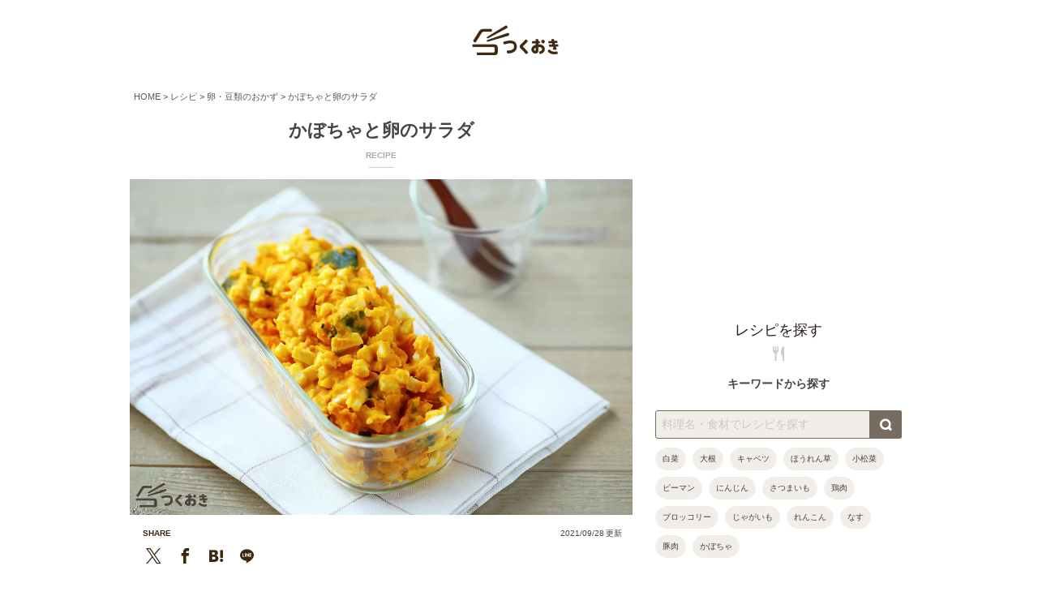

--- FILE ---
content_type: text/html; charset=UTF-8
request_url: https://cookien.com/recipe/34299/
body_size: 18849
content:
<!DOCTYPE html>
<html lang="ja">
<head>
<meta charset="UTF-8"/>
<meta content="width=1160" name="viewport">
<meta name='robots' content='max-image-preview:large'/>
<title>かぼちゃと卵のサラダのレシピ/作り方 | つくおき</title>
<meta name="description" content="ゆでて和えて完成、やさしい口当たりがおいしいかぼちゃと卵のサラダです。簡単レシピで腹持ちがよく、コスパにもすぐれた副菜です。隠し味的に少しの醤油がポイントです。冷蔵保存4日"/>
<meta name="keywords" content="20分調理,日持ち4日,鍋"/>
<meta property="og:type" content="article">
<meta property="og:title" content="かぼちゃと卵のサラダのレシピ/作り方">
<meta property="og:description" content="ゆでて和えて完成、やさしい口当たりがおいしいかぼちゃと卵のサラダです。簡単レシピで腹持ちがよく、コスパにもすぐれた副菜です。隠し味的に少しの醤油がポイントです。冷蔵保存4日">
<meta property="og:url" content="https://cookien.com/recipe/34299/">
<meta property="og:image" content="https://cookien.com/wp-content/uploads/2021/09/kabocha-tamago-salad.jpg">
<meta property="og:site_name" content="つくおき | 作り置き・簡単レシピサイト">
<meta property="fb:admins" content="100006903317119">
<meta property="fb:app_id" content="1577109602510225">
<meta name="twitter:card" content="summary_large_image">
<meta name="twitter:site" content="@tsukuoki"><link rel="canonical" href="https://cookien.com/recipe/34299/">
<meta name="robots" content="max-image-preview:large">
<meta name="apple-mobile-web-app-title" content="レシピサイト つくおき">
<link rel="icon" href="/favicon.ico" type="image/vnd.microsoft.icon">
<link rel="shortcut icon" href="/favicon.ico" type="image/vnd.microsoft.icon">
<link rel="apple-touch-icon" sizes="192x192" href="/apple-touch-icon.png">
<link rel="preload" as="image" href="https://cookien.com/wp-content/uploads/2021/09/kabocha-tamago-salad.webp" media="(min-width: 960px)" type="image/webp"/>
<link rel="preload" as="image" href="https://cookien.com/wp-content/uploads/2021/09/kabocha-tamago-salad.webp" imagesrcset="https://cookien.com/wp-content/uploads/2021/09/kabocha-tamago-salad-400x267.webp 1x, https://cookien.com/wp-content/uploads/2021/09/kabocha-tamago-salad-800x533.webp 2x,https://cookien.com/wp-content/uploads/2021/09/kabocha-tamago-salad-800x533.webp 3x" media="(max-width:959px)" type="image/webp"/>
<link rel="stylesheet" href='//cookien.com/wp-content/cache/wpfc-minified/5dyv2us/bq1xt.css' type="text/css" media="all"/>
<script type="application/ld+json">{"@context":"http://schema.org","@type":"BreadcrumbList","itemListElement":[{"@type":"ListItem","position":1,"item":{"@id":"https://cookien.com","name":"つくおき | 作り置き・簡単レシピサイト"}},{"@type":"ListItem","position":2,"item":{"@id":"https://cookien.com/category/recipe/","name":"レシピ"}},{"@type":"ListItem","position":3,"item":{"@id":"https://cookien.com/category/recipe/bean/","name":"卵・豆類のおかず"}},{"@type":"ListItem","position":4,"item":{"@id":"https://cookien.com/recipe/34299/","name":"かぼちゃと卵のサラダ"}}]}</script><script type="application/ld+json">{
"@context":"http://schema.org",
"@type":"Recipe",
"name":"かぼちゃと卵のサラダ",
"image":"https://cookien.com/wp-content/uploads/2021/09/kabocha-tamago-salad.jpg",
"author":{
"@type":"Person",
"name":"nozomi"
},
"datePublished":"2021-9-28",
"description":"ゆでて和えて完成、やさしい口当たりがおいしいかぼちゃと卵のサラダです。簡単レシピで腹持ちがよく、コスパにもすぐれた副菜です。隠し味的に少しの醤油がポイントです。冷蔵保存4日",
"totalTime": "PT20M",
"recipeCuisine": "Japanese home cooked meal",
"keywords": "かぼちゃ,卵,サラダ,レシピ",
"nutrition": {
"@type": "NutritionInformation",
"calories": ""
},
"recipeCategory": "お弁当,朝食,昼食,夕食",
"recipeYield": "3～4人分",
"recipeIngredient": ["かぼちゃ　1/4個（約300g）","卵　2個","◎マヨネーズ　大2","◎顆粒コンソメ　小1","◎醤油　3～4適"],"recipeInstructions": [{
"@type": "HowToStep",
"text": "鍋に湯を沸かします。ふつふつと沸いたら卵をお玉でそっと入れ、10分ほどゆでて固ゆでにします。ゆでたらすぐに冷水にさらします。殻をむき、粗めのみじん切りにします。"},{
"@type": "HowToStep",
"text": "かぼちゃはスプーンなどで種を取り除き、1～2cm角に切ります。"},{
"@type": "HowToStep",
"text": "鍋にかぼちゃとたっぷりの水を入れ、ふたをして中火にかけます。煮立ったら弱火にし、8分ほどやわらかくなるまでゆでます。"},{
"@type": "HowToStep",
"text": "かぼちゃをざるにあげて水気を切ります。鍋の湯は捨てます。"},{
"@type": "HowToStep",
"text": "かぼちゃを鍋に戻し、卵と◎を入れ、よく和えて、完成。"}]}</script><link rel="preload" href="/wp-content/themes/tsukuoki/img/tsukuoki_logo_small.png?20209" as="image">
<link rel="preload" href="/wp-content/themes/tsukuoki/icomoon/fonts/icomoon.ttf?du1eqz" as="font" crossorigin="crossorigin">
<link rel='stylesheet' href='//cookien.com/wp-content/cache/wpfc-minified/lkghmncq/bq1xt.css' type='text/css' media='all'/>
<script async src="https://www.googletagmanager.com/gtag/js?id=G-1HSTRBQXT7"></script>
<script>window.dataLayer=window.dataLayer||[];
function gtag(){dataLayer.push(arguments);}
gtag('js', new Date());
gtag('config', 'G-1HSTRBQXT7');
gtag('config', 'UA-42956090-1');</script>
<script async src="https://pagead2.googlesyndication.com/pagead/js/adsbygoogle.js?client=ca-pub-2372487393256994" crossorigin="anonymous"></script>
<style id='global-styles-inline-css'>:root{--wp--preset--aspect-ratio--square:1;--wp--preset--aspect-ratio--4-3:4/3;--wp--preset--aspect-ratio--3-4:3/4;--wp--preset--aspect-ratio--3-2:3/2;--wp--preset--aspect-ratio--2-3:2/3;--wp--preset--aspect-ratio--16-9:16/9;--wp--preset--aspect-ratio--9-16:9/16;--wp--preset--color--black:#000000;--wp--preset--color--cyan-bluish-gray:#abb8c3;--wp--preset--color--white:#ffffff;--wp--preset--color--pale-pink:#f78da7;--wp--preset--color--vivid-red:#cf2e2e;--wp--preset--color--luminous-vivid-orange:#ff6900;--wp--preset--color--luminous-vivid-amber:#fcb900;--wp--preset--color--light-green-cyan:#7bdcb5;--wp--preset--color--vivid-green-cyan:#00d084;--wp--preset--color--pale-cyan-blue:#8ed1fc;--wp--preset--color--vivid-cyan-blue:#0693e3;--wp--preset--color--vivid-purple:#9b51e0;--wp--preset--gradient--vivid-cyan-blue-to-vivid-purple:linear-gradient(135deg,rgb(6,147,227) 0%,rgb(155,81,224) 100%);--wp--preset--gradient--light-green-cyan-to-vivid-green-cyan:linear-gradient(135deg,rgb(122,220,180) 0%,rgb(0,208,130) 100%);--wp--preset--gradient--luminous-vivid-amber-to-luminous-vivid-orange:linear-gradient(135deg,rgb(252,185,0) 0%,rgb(255,105,0) 100%);--wp--preset--gradient--luminous-vivid-orange-to-vivid-red:linear-gradient(135deg,rgb(255,105,0) 0%,rgb(207,46,46) 100%);--wp--preset--gradient--very-light-gray-to-cyan-bluish-gray:linear-gradient(135deg,rgb(238,238,238) 0%,rgb(169,184,195) 100%);--wp--preset--gradient--cool-to-warm-spectrum:linear-gradient(135deg,rgb(74,234,220) 0%,rgb(151,120,209) 20%,rgb(207,42,186) 40%,rgb(238,44,130) 60%,rgb(251,105,98) 80%,rgb(254,248,76) 100%);--wp--preset--gradient--blush-light-purple:linear-gradient(135deg,rgb(255,206,236) 0%,rgb(152,150,240) 100%);--wp--preset--gradient--blush-bordeaux:linear-gradient(135deg,rgb(254,205,165) 0%,rgb(254,45,45) 50%,rgb(107,0,62) 100%);--wp--preset--gradient--luminous-dusk:linear-gradient(135deg,rgb(255,203,112) 0%,rgb(199,81,192) 50%,rgb(65,88,208) 100%);--wp--preset--gradient--pale-ocean:linear-gradient(135deg,rgb(255,245,203) 0%,rgb(182,227,212) 50%,rgb(51,167,181) 100%);--wp--preset--gradient--electric-grass:linear-gradient(135deg,rgb(202,248,128) 0%,rgb(113,206,126) 100%);--wp--preset--gradient--midnight:linear-gradient(135deg,rgb(2,3,129) 0%,rgb(40,116,252) 100%);--wp--preset--font-size--small:13px;--wp--preset--font-size--medium:20px;--wp--preset--font-size--large:36px;--wp--preset--font-size--x-large:42px;--wp--preset--spacing--20:0.44rem;--wp--preset--spacing--30:0.67rem;--wp--preset--spacing--40:1rem;--wp--preset--spacing--50:1.5rem;--wp--preset--spacing--60:2.25rem;--wp--preset--spacing--70:3.38rem;--wp--preset--spacing--80:5.06rem;--wp--preset--shadow--natural:6px 6px 9px rgba(0, 0, 0, 0.2);--wp--preset--shadow--deep:12px 12px 50px rgba(0, 0, 0, 0.4);--wp--preset--shadow--sharp:6px 6px 0px rgba(0, 0, 0, 0.2);--wp--preset--shadow--outlined:6px 6px 0px -3px rgb(255, 255, 255), 6px 6px rgb(0, 0, 0);--wp--preset--shadow--crisp:6px 6px 0px rgb(0, 0, 0);}:where(.is-layout-flex){gap:0.5em;}:where(.is-layout-grid){gap:0.5em;}body .is-layout-flex{display:flex;}.is-layout-flex{flex-wrap:wrap;align-items:center;}.is-layout-flex > :is(*, div){margin:0;}body .is-layout-grid{display:grid;}.is-layout-grid > :is(*, div){margin:0;}:where(.wp-block-columns.is-layout-flex){gap:2em;}:where(.wp-block-columns.is-layout-grid){gap:2em;}:where(.wp-block-post-template.is-layout-flex){gap:1.25em;}:where(.wp-block-post-template.is-layout-grid){gap:1.25em;}.has-black-color{color:var(--wp--preset--color--black) !important;}.has-cyan-bluish-gray-color{color:var(--wp--preset--color--cyan-bluish-gray) !important;}.has-white-color{color:var(--wp--preset--color--white) !important;}.has-pale-pink-color{color:var(--wp--preset--color--pale-pink) !important;}.has-vivid-red-color{color:var(--wp--preset--color--vivid-red) !important;}.has-luminous-vivid-orange-color{color:var(--wp--preset--color--luminous-vivid-orange) !important;}.has-luminous-vivid-amber-color{color:var(--wp--preset--color--luminous-vivid-amber) !important;}.has-light-green-cyan-color{color:var(--wp--preset--color--light-green-cyan) !important;}.has-vivid-green-cyan-color{color:var(--wp--preset--color--vivid-green-cyan) !important;}.has-pale-cyan-blue-color{color:var(--wp--preset--color--pale-cyan-blue) !important;}.has-vivid-cyan-blue-color{color:var(--wp--preset--color--vivid-cyan-blue) !important;}.has-vivid-purple-color{color:var(--wp--preset--color--vivid-purple) !important;}.has-black-background-color{background-color:var(--wp--preset--color--black) !important;}.has-cyan-bluish-gray-background-color{background-color:var(--wp--preset--color--cyan-bluish-gray) !important;}.has-white-background-color{background-color:var(--wp--preset--color--white) !important;}.has-pale-pink-background-color{background-color:var(--wp--preset--color--pale-pink) !important;}.has-vivid-red-background-color{background-color:var(--wp--preset--color--vivid-red) !important;}.has-luminous-vivid-orange-background-color{background-color:var(--wp--preset--color--luminous-vivid-orange) !important;}.has-luminous-vivid-amber-background-color{background-color:var(--wp--preset--color--luminous-vivid-amber) !important;}.has-light-green-cyan-background-color{background-color:var(--wp--preset--color--light-green-cyan) !important;}.has-vivid-green-cyan-background-color{background-color:var(--wp--preset--color--vivid-green-cyan) !important;}.has-pale-cyan-blue-background-color{background-color:var(--wp--preset--color--pale-cyan-blue) !important;}.has-vivid-cyan-blue-background-color{background-color:var(--wp--preset--color--vivid-cyan-blue) !important;}.has-vivid-purple-background-color{background-color:var(--wp--preset--color--vivid-purple) !important;}.has-black-border-color{border-color:var(--wp--preset--color--black) !important;}.has-cyan-bluish-gray-border-color{border-color:var(--wp--preset--color--cyan-bluish-gray) !important;}.has-white-border-color{border-color:var(--wp--preset--color--white) !important;}.has-pale-pink-border-color{border-color:var(--wp--preset--color--pale-pink) !important;}.has-vivid-red-border-color{border-color:var(--wp--preset--color--vivid-red) !important;}.has-luminous-vivid-orange-border-color{border-color:var(--wp--preset--color--luminous-vivid-orange) !important;}.has-luminous-vivid-amber-border-color{border-color:var(--wp--preset--color--luminous-vivid-amber) !important;}.has-light-green-cyan-border-color{border-color:var(--wp--preset--color--light-green-cyan) !important;}.has-vivid-green-cyan-border-color{border-color:var(--wp--preset--color--vivid-green-cyan) !important;}.has-pale-cyan-blue-border-color{border-color:var(--wp--preset--color--pale-cyan-blue) !important;}.has-vivid-cyan-blue-border-color{border-color:var(--wp--preset--color--vivid-cyan-blue) !important;}.has-vivid-purple-border-color{border-color:var(--wp--preset--color--vivid-purple) !important;}.has-vivid-cyan-blue-to-vivid-purple-gradient-background{background:var(--wp--preset--gradient--vivid-cyan-blue-to-vivid-purple) !important;}.has-light-green-cyan-to-vivid-green-cyan-gradient-background{background:var(--wp--preset--gradient--light-green-cyan-to-vivid-green-cyan) !important;}.has-luminous-vivid-amber-to-luminous-vivid-orange-gradient-background{background:var(--wp--preset--gradient--luminous-vivid-amber-to-luminous-vivid-orange) !important;}.has-luminous-vivid-orange-to-vivid-red-gradient-background{background:var(--wp--preset--gradient--luminous-vivid-orange-to-vivid-red) !important;}.has-very-light-gray-to-cyan-bluish-gray-gradient-background{background:var(--wp--preset--gradient--very-light-gray-to-cyan-bluish-gray) !important;}.has-cool-to-warm-spectrum-gradient-background{background:var(--wp--preset--gradient--cool-to-warm-spectrum) !important;}.has-blush-light-purple-gradient-background{background:var(--wp--preset--gradient--blush-light-purple) !important;}.has-blush-bordeaux-gradient-background{background:var(--wp--preset--gradient--blush-bordeaux) !important;}.has-luminous-dusk-gradient-background{background:var(--wp--preset--gradient--luminous-dusk) !important;}.has-pale-ocean-gradient-background{background:var(--wp--preset--gradient--pale-ocean) !important;}.has-electric-grass-gradient-background{background:var(--wp--preset--gradient--electric-grass) !important;}.has-midnight-gradient-background{background:var(--wp--preset--gradient--midnight) !important;}.has-small-font-size{font-size:var(--wp--preset--font-size--small) !important;}.has-medium-font-size{font-size:var(--wp--preset--font-size--medium) !important;}.has-large-font-size{font-size:var(--wp--preset--font-size--large) !important;}.has-x-large-font-size{font-size:var(--wp--preset--font-size--x-large) !important;}</style>
<style id='wp-img-auto-sizes-contain-inline-css'>img:is([sizes=auto i],[sizes^="auto," i]){contain-intrinsic-size:3000px 1500px}</style>
<style id='wp-block-library-inline-css'>:root{--wp-block-synced-color:#7a00df;--wp-block-synced-color--rgb:122,0,223;--wp-bound-block-color:var(--wp-block-synced-color);--wp-editor-canvas-background:#ddd;--wp-admin-theme-color:#007cba;--wp-admin-theme-color--rgb:0,124,186;--wp-admin-theme-color-darker-10:#006ba1;--wp-admin-theme-color-darker-10--rgb:0,107,160.5;--wp-admin-theme-color-darker-20:#005a87;--wp-admin-theme-color-darker-20--rgb:0,90,135;--wp-admin-border-width-focus:2px}@media (min-resolution:192dpi){:root{--wp-admin-border-width-focus:1.5px}}.wp-element-button{cursor:pointer}:root .has-very-light-gray-background-color{background-color:#eee}:root .has-very-dark-gray-background-color{background-color:#313131}:root .has-very-light-gray-color{color:#eee}:root .has-very-dark-gray-color{color:#313131}:root .has-vivid-green-cyan-to-vivid-cyan-blue-gradient-background{background:linear-gradient(135deg,#00d084,#0693e3)}:root .has-purple-crush-gradient-background{background:linear-gradient(135deg,#34e2e4,#4721fb 50%,#ab1dfe)}:root .has-hazy-dawn-gradient-background{background:linear-gradient(135deg,#faaca8,#dad0ec)}:root .has-subdued-olive-gradient-background{background:linear-gradient(135deg,#fafae1,#67a671)}:root .has-atomic-cream-gradient-background{background:linear-gradient(135deg,#fdd79a,#004a59)}:root .has-nightshade-gradient-background{background:linear-gradient(135deg,#330968,#31cdcf)}:root .has-midnight-gradient-background{background:linear-gradient(135deg,#020381,#2874fc)}:root{--wp--preset--font-size--normal:16px;--wp--preset--font-size--huge:42px}.has-regular-font-size{font-size:1em}.has-larger-font-size{font-size:2.625em}.has-normal-font-size{font-size:var(--wp--preset--font-size--normal)}.has-huge-font-size{font-size:var(--wp--preset--font-size--huge)}.has-text-align-center{text-align:center}.has-text-align-left{text-align:left}.has-text-align-right{text-align:right}.has-fit-text{white-space:nowrap!important}#end-resizable-editor-section{display:none}.aligncenter{clear:both}.items-justified-left{justify-content:flex-start}.items-justified-center{justify-content:center}.items-justified-right{justify-content:flex-end}.items-justified-space-between{justify-content:space-between}.screen-reader-text{border:0;clip-path:inset(50%);height:1px;margin:-1px;overflow:hidden;padding:0;position:absolute;width:1px;word-wrap:normal!important}.screen-reader-text:focus{background-color:#ddd;clip-path:none;color:#444;display:block;font-size:1em;height:auto;left:5px;line-height:normal;padding:15px 23px 14px;text-decoration:none;top:5px;width:auto;z-index:100000}html :where(.has-border-color){border-style:solid}html :where([style*=border-top-color]){border-top-style:solid}html :where([style*=border-right-color]){border-right-style:solid}html :where([style*=border-bottom-color]){border-bottom-style:solid}html :where([style*=border-left-color]){border-left-style:solid}html :where([style*=border-width]){border-style:solid}html :where([style*=border-top-width]){border-top-style:solid}html :where([style*=border-right-width]){border-right-style:solid}html :where([style*=border-bottom-width]){border-bottom-style:solid}html :where([style*=border-left-width]){border-left-style:solid}html :where(img[class*=wp-image-]){height:auto;max-width:100%}:where(figure){margin:0 0 1em}html :where(.is-position-sticky){--wp-admin--admin-bar--position-offset:var(--wp-admin--admin-bar--height,0px)}@media screen and (max-width:600px){html :where(.is-position-sticky){--wp-admin--admin-bar--position-offset:0px}}</style>
<style id='classic-theme-styles-inline-css'>.wp-block-button__link{color:#fff;background-color:#32373c;border-radius:9999px;box-shadow:none;text-decoration:none;padding:calc(.667em + 2px) calc(1.333em + 2px);font-size:1.125em}.wp-block-file__button{background:#32373c;color:#fff;text-decoration:none}</style>
<style>.lazy-hidden,.entry img.lazy-hidden, img.thumbnail.lazy-hidden{opacity:0.2;background-color:#ffffff;}
figure.wp-block-image img.lazy-hidden{min-width:150px;}
.lazy-loaded{-webkit-transition:opacity 0.3s;-moz-transition:opacity 0.3s;-ms-transition:opacity 0.3s;-o-transition:opacity 0.3s;transition:opacity 0.3s;opacity:1 !important;}
picture source[type="image/webp"]{display:block;}</style>
<style>.clear{clear:both}.nobr{white-space:nowrap}.lazy-hidden,.entry img.lazy-hidden,img.thumbnail.lazy-hidden{background-color:#fff}</style>
</head>
<body id="page_content" class="wp-singular post-template-default single single-post postid-34299 single-format-standard wp-theme-tsukuoki">
<header id="masthead" class="site-header" role="banner">
<hgroup>
<div id="head_wrap">
<a id="mob_nav_menu"><span class="head-menu-icon icon-menu"></span><span class="head-menu-text">MENU</span></a>
<div id="sp_logo"><a href="/"><img width="80" height="30" alt="つくおき" src="/wp-content/themes/tsukuoki/img/tsukuoki_logo_small.png?20209"/></a></div><a id="mob_nav_search"><span class="head-menu-icon icon-search_-short"></span><span class="head-menu-text">SEARCH</span></a></div></hgroup>
</header>    
<div id="page" class="hfeed site">
<div id="main" class="wrapper">
<div><div class="breadcrumbs clearfix"> <span class="breadcrumbs-elements"><a title="つくおき | 作り置き・簡単レシピサイト" href="https://cookien.com"><span>HOME</span></a></span> &gt; <span class="breadcrumbs-elements"><a title="レシピ" href="https://cookien.com/category/recipe/"><span>レシピ</span></a></span> &gt; <span class="breadcrumbs-elements"><a title="卵・豆類のおかず" href="https://cookien.com/category/recipe/bean/"><span>卵・豆類のおかず</span></a></span> &gt; <span class="breadcrumbs-elements"><a title="かぼちゃと卵のサラダ" href="https://cookien.com/recipe/34299/"><span>かぼちゃと卵のサラダ</span></a></span></div></div><div id="primary" class="site-content post-content">
<div class="post_recipe">
<div id="content" role="main">
<article id="post-34299" class="single_article post-34299 post type-post status-publish format-standard has-post-thumbnail category-recipe category-bean category-vegitable tag-cookingtime-20 tag-dishes-for-box-lunches tag-party tag-side tag-kids tag-shelf-life-4 tag-dinner tag-breakfast tag-westernstyle-food tag-pot matome-kabocha matome-tamago">
<header class="entry-header">
<h1 class="entry-title">かぼちゃと卵のサラダ</h1>
<div id="heder-cat-ttl" class="heder-cat-ttl_recipe">RECIPE</div><div class="recipeImg"> <picture> <source type="image/webp" media="(min-width: 960px)" srcset="https://cookien.com/wp-content/uploads/2021/09/kabocha-tamago-salad.webp"> <source type="image/webp" media="(max-width: 959px)" srcset="https://cookien.com/wp-content/uploads/2021/09/kabocha-tamago-salad-400x267.webp 1x, https://cookien.com/wp-content/uploads/2021/09/kabocha-tamago-salad-800x533.webp 2x,https://cookien.com/wp-content/uploads/2021/09/kabocha-tamago-salad-800x533.webp 3x"> <source media="(min-width: 960px)" srcset="https://cookien.com/wp-content/uploads/2021/09/kabocha-tamago-salad.jpg"> <source media="(max-width: 959px)" srcset="https://cookien.com/wp-content/uploads/2021/09/kabocha-tamago-salad-400x267.jpg 1x, https://cookien.com/wp-content/uploads/2021/09/kabocha-tamago-salad-800x533.jpg 2x,https://cookien.com/wp-content/uploads/2021/09/kabocha-tamago-salad-800x533.jpg 3x"> <img width="400" height="267" src="https://cookien.com/wp-content/uploads/2021/09/kabocha-tamago-salad-400x267.jpg" alt="かぼちゃと卵のサラダの料理写真"> </picture></div><div id="middle_share_div_ttl">
<div id="middle_share_ttl">SHARE</div><div id="middle_time"><time datetime="2021-09-28 00:24:18">2021/09/28</time>更新</div></div><div id="middle_share_div"> <ul id="middle_share_ul"> <li class="twitter-btn-icon"> <a href="https://x.com/share?text=%E3%81%8B%E3%81%BC%E3%81%A1%E3%82%83%E3%81%A8%E5%8D%B5%E3%81%AE%E3%82%B5%E3%83%A9%E3%83%80%20%7C%20%E3%81%A4%E3%81%8F%E3%81%8A%E3%81%8D+%7C+%E4%BD%9C%E3%82%8A%E7%BD%AE%E3%81%8D%E3%83%BB%E7%B0%A1%E5%8D%98%E3%83%AC%E3%82%B7%E3%83%94%E3%82%B5%E3%82%A4%E3%83%88&url=https%3A%2F%2Fcookien.com%2Frecipe%2F34299%2F" rel="nofollow noopener" target="_blank" class="twitter-btn-icon-link"> <span class="bottom_menu_icon icon-x"></span> </a> </li> <li class="facebook-btn-icon"> <a href="https://www.facebook.com/sharer/sharer.php?u=https://cookien.com/recipe/34299/" onclick="window.open(this.href,'FBwindow','width=550, height=350, menubar=no, toolbar=no, scrollbars=yes'); return false;" class="facebook-btn-icon-link"> <span class="bottom_menu_icon icon-facebook"></span> </a> </li> <li class="hatena-btn-icon"> <a href="https://b.hatena.ne.jp/entry/https://cookien.com/recipe/34299/" data-hatena-bookmark-title="かぼちゃと卵のサラダのレシピ/作り方" data-hatena-bookmark-layout="touch" title="このエントリーをはてなブックマークに追加" target="_blank" class="hatena-btn-icon-link"> <span class="bottom_menu_icon icon-hatebu"></span> </a> </li> <li class="line-btn-icon"> <a href="https://social-plugins.line.me/lineit/share?url=https%3A%2F%2Fcookien.com%2Frecipe%2F34299%2F" class="line-btn-icon-link"> <span class="bottom_menu_icon icon-line"></span> </a> </li> </ul></div><div id="clock_reizouko"><span><span class="clock_reizouko_icon icon-clock"></span><span class="tag_num">20</span>分</span><span><span class="clock_reizouko_icon icon-calendar"></span>日持ち：冷蔵<span class="tag_num">4</span>日</span></div></header> 
<div class="entry-content">
<span itemprop="description">ゆでて和えて完成、やさしい口当たりがおいしいかぼちゃと卵のサラダです。簡単レシピで腹持ちがよく、コスパにもすぐれた副菜です。隠し味的に少しの醤油がポイントです。<span id="more-34299"></span></span>
<div class="collaboBanner collaboBanner_kiji_sq"> <a rel="sponsored" href="https://www.tsukurioki.jp/?utm_source=tsukuoki&utm_medium=display&utm_campaign=owned_inh_all_normal_order&utm_content=3f36ce1d-3729-4607-b2bb-7c18f9e461e6_20250611034213" target="_blank"> <picture><source class="lazy lazy-hidden" type="image/webp" srcset="" data-srcset="https://cookien.com/wp-content/uploads/img/collabo/B_tsukuriokijp.webp"> <img fetchpriority="high" decoding="async" width="450" height="450" src="//cookien.com/wp-content/plugins/a3-lazy-load/assets/images/lazy_placeholder.gif" data-lazy-type="image" data-src="https://cookien.com/wp-content/uploads/img/collabo/B_tsukuriokijp.jpg" alt="〔つくりおき.jp〕Bのバナー画像" class="lazy lazy-hidden collaboBanner_list_img"><noscript><img fetchpriority="high" decoding="async" width="450" height="450" src="https://cookien.com/wp-content/uploads/img/collabo/B_tsukuriokijp.jpg" alt="〔つくりおき.jp〕Bのバナー画像" class="collaboBanner_list_img"></noscript> </picture> </a></div><div id="page_recipe" class="new_recipe_format clear">
<section><div id="r_contents"><h2>材料（<span>保存容器中1個分</span>）<br><span class="addexp">食べきりの場合&nbsp;3～4人分</span></h2><p><a href="/?s=かぼちゃ&cat=1%2C14" title="かぼちゃの検索結果一覧">かぼちゃ</a><span>1/4個（約300g）</span></p><p><a href="/?s=卵&cat=1%2C14" title="卵の検索結果一覧">卵</a><span>2個</span></p><p>◎マヨネーズ<span>大2</span></p><p>◎顆粒コンソメ<span>小1</span></p><p>◎醤油<span>3～4適（<a href="#memo1">メモ1</a>）</span></p></div><button id="copyIngredientBtn" type="button" class="copy_btn" data-text="かぼちゃ　1/4個（約300g）
卵　2個
◎マヨネーズ　大2
◎顆粒コンソメ　小1
◎醤油　3～4適"><span class="icon-files-empty copy_icon"></span><span class="copy_txt">COPY</span></button>
</section><div class="ads_margin"><div class="collaboBanner collaboBanner_list_10001000"> <a rel="sponsored" href="https://www.tsukurioki.jp/?utm_source=tsukuoki&utm_medium=display&utm_campaign=owned_inh_all_normal_order&utm_content=7e00ab4c-2394-4f24-99d3-37c92cafdc57_20250611034157" target="_blank"> <picture><source class="lazy lazy-hidden" type="image/webp" srcset="" data-srcset="https://cookien.com/wp-content/uploads/img/collabo/A_tsukuriokijp.webp"> <img decoding="async" width="450" height="450" src="//cookien.com/wp-content/plugins/a3-lazy-load/assets/images/lazy_placeholder.gif" data-lazy-type="image" data-src="https://cookien.com/wp-content/uploads/img/collabo/A_tsukuriokijp.jpg" alt="〔つくりおき.jp〕Aバナー画像" class="lazy lazy-hidden collaboBanner_list_img"><noscript><img decoding="async" width="450" height="450" src="https://cookien.com/wp-content/uploads/img/collabo/A_tsukuriokijp.jpg" alt="〔つくりおき.jp〕Aバナー画像" class="collaboBanner_list_img"></noscript> </picture> </a></div></div><section><div id="ins_contents">
<h2>作り方</h2><div><span class="ins_num">１</span><p class="ins_des">鍋に湯を沸かします。ふつふつと沸いたら卵をお玉でそっと入れ、10分ほどゆでて固ゆでにします。ゆでたらすぐに冷水にさらします。殻をむき、粗めのみじん切りにします。</p></div><div><span class="ins_num">２</span><p class="ins_des">かぼちゃはスプーンなどで種を取り除き、1～2cm角に切ります。</p></div><div><span class="ins_num">３</span><p class="ins_des">鍋にかぼちゃとたっぷりの水を入れ、ふたをして中火にかけます。煮立ったら弱火にし、8分ほどやわらかくなるまでゆでます。（<a href="#memo2">メモ2</a>）</p></div><div><span class="ins_num">４</span><p class="ins_des">かぼちゃをざるにあげて水気を切ります。鍋の湯は捨てます。</p></div><div><span class="ins_num">５</span><p class="ins_des">かぼちゃを鍋に戻し、卵と<span class="maru"><span data-text="マヨネーズ&emsp;大2&#13;&#10;顆粒コンソメ&emsp;小1&#13;&#10;醤油&emsp;3～4適&#13;&#10;">◎</span></span>を入れ、よく和えて、完成。（<a href="#memo3">メモ3</a>）</p></div></div></section></div><div id="spw_main_relate_post_middle"><p><span class="checkicon-margin icon-checkmark"></span>かぼちゃを使った人気レシピ</p><div class="simpleLink">
<a href="https://cookien.com/recipe/49273/">
<div class="wrapSLinkImg"> <picture> <source class="lazy lazy-hidden" type="image/webp" media="(min-width: 960px)" srcset="" data-srcset="https://cookien.com/wp-content/uploads/2025/12/kabocha-amakara-400x267.webp"> <source class="lazy lazy-hidden" type="image/webp" media="(max-width: 959px)" srcset="" data-srcset="https://cookien.com/wp-content/uploads/2025/12/kabocha-amakara-300x200.webp"> <source class="lazy lazy-hidden" media="(min-width: 960px)" srcset="" data-srcset="https://cookien.com/wp-content/uploads/2025/12/kabocha-amakara-400x267.jpg"> <source class="lazy lazy-hidden" media="(max-width: 959px)" srcset="" data-srcset="https://cookien.com/wp-content/uploads/2025/12/kabocha-amakara-300x200.jpg"> <img class="lazy lazy-hidden" decoding="async" width="400" height="267" src="//cookien.com/wp-content/plugins/a3-lazy-load/assets/images/lazy_placeholder.gif" data-lazy-type="image" data-src="https://cookien.com/wp-content/uploads/2025/12/kabocha-amakara-300x200.jpg" alt="チンして焼くだけ！かぼちゃの甘辛焼きの写真"><noscript><img decoding="async" width="400" height="267" src="https://cookien.com/wp-content/uploads/2025/12/kabocha-amakara-300x200.jpg" alt="チンして焼くだけ！かぼちゃの甘辛焼きの写真"></noscript> </picture></div><div class="wrapSLinkTxt"><div>
<div class="wrapSLinkTxt_ttl">チンして焼くだけ！かぼちゃの甘辛焼き</div><div class="content_tag"><span><span class="icon-clock"></span><span class="tag_num">10</span>分</span><span><span class="icon-calendar"></span>冷蔵<span class="tag_num">5</span>日</span></div><div class="content_tag cooking_method"><span><span class="list-tag-cat-icon icon-frying_pan"></span>フライパン</span><span><span class="list-tag-cat-icon icon-range"></span>電子レンジ</span></div></div></div></a></div></div><div id="new_recipe_post_middle_list" class="text_highlight_link"> <a href="https://cookien.com/?s=かぼちゃ&cat=1%2C14">かぼちゃの人気レシピをもっと見る</a></div><div id="new_recipe_post_middle"><p><span class="checkicon-margin icon-checkmark"></span>新着レシピ</p><div class="simpleLink">
<a href="https://cookien.com/recipe/49484/">
<div class="wrapSLinkImg"> <picture> <source class="lazy lazy-hidden" type="image/webp" media="(min-width: 960px)" srcset="" data-srcset="https://cookien.com/wp-content/uploads/2026/01/niku-yasaiitame-400x267.webp"> <source class="lazy lazy-hidden" type="image/webp" media="(max-width: 959px)" srcset="" data-srcset="https://cookien.com/wp-content/uploads/2026/01/niku-yasaiitame-300x200.webp"> <source class="lazy lazy-hidden" media="(min-width: 960px)" srcset="" data-srcset="https://cookien.com/wp-content/uploads/2026/01/niku-yasaiitame-400x267.jpg"> <source class="lazy lazy-hidden" media="(max-width: 959px)" srcset="" data-srcset="https://cookien.com/wp-content/uploads/2026/01/niku-yasaiitame-300x200.jpg"> <img class="lazy lazy-hidden" decoding="async" width="400" height="267" src="//cookien.com/wp-content/plugins/a3-lazy-load/assets/images/lazy_placeholder.gif" data-lazy-type="image" data-src="https://cookien.com/wp-content/uploads/2026/01/niku-yasaiitame-300x200.jpg" alt="基本の味付けで簡単！肉野菜炒めの写真"><noscript><img decoding="async" width="400" height="267" src="https://cookien.com/wp-content/uploads/2026/01/niku-yasaiitame-300x200.jpg" alt="基本の味付けで簡単！肉野菜炒めの写真"></noscript> </picture></div><div class="wrapSLinkTxt"><div>
<div class="wrapSLinkTxt_ttl">基本の味付けで簡単！肉野菜炒め</div><div class="content_tag"><span><span class="icon-clock"></span><span class="tag_num">15</span>分</span><span class="content_cat cat_now">すぐめし</span></div><div class="content_tag cooking_method"><span><span class="list-tag-cat-icon icon-frying_pan"></span>フライパン</span></div></div></div></a></div></div><div id="new_recipe_post_middle_list" class="text_highlight_link"> <a href="https://cookien.com/category/recipe/?sort=newer&utm_source=cookien&utm_medium=other_recipe&utm_campaign=new_recipe_post_middle_list">新着レシピをもっと見る</a></div><section><h2 id="cooking_memo"><span class="article-icon icon-quill_pen_2"></span>お料理メモ</h2>
<h3 id="memo1">メモ1: 醤油について</h3>
<ul class="margin_1">
<li><strong>たった数滴ですが、入れることで味が引き締まります</strong>。入れすぎると醤油が前面に出てしまうので、注意して入れます。</li>
</ul>
<h3 id="memo2">メモ2: かぼちゃの下ごしらえ</h3>
<div id="int_ph">
<div> <span id="int_ph_1"> <source class="lazy lazy-hidden" type="image/webp" media="(min-width: 960px)" srcset="" data-srcset="https://cookien.com/wp-content/uploads/2021/09/kabocha-tamago-salad_1-600x400.webp"> <source class="lazy lazy-hidden" type="image/webp" media="(max-width: 959px)" srcset="" data-srcset="https://cookien.com/wp-content/uploads/2021/09/kabocha-tamago-salad_1-300x200.webp 1x, https://cookien.com/wp-content/uploads/2021/09/kabocha-tamago-salad_1-400x267.webp 2x,https://cookien.com/wp-content/uploads/2021/09/kabocha-tamago-salad_1-600x400.webp 3x"> <source class="lazy lazy-hidden" media="(min-width: 960px)" srcset="" data-srcset="https://cookien.com/wp-content/uploads/2021/09/kabocha-tamago-salad_1-600x400.jpg"> <source class="lazy lazy-hidden" media="(max-width: 959px)" srcset="" data-srcset="https://cookien.com/wp-content/uploads/2021/09/kabocha-tamago-salad_1-300x200.jpg 1x, https://cookien.com/wp-content/uploads/2021/09/kabocha-tamago-salad_1-400x267.jpg 2x,https://cookien.com/wp-content/uploads/2021/09/kabocha-tamago-salad_1-600x400.jpg 3x"> <img decoding="async" src="//cookien.com/wp-content/plugins/a3-lazy-load/assets/images/lazy_placeholder.gif" data-lazy-type="image" data-src="https://cookien.com/wp-content/uploads/2021/09/kabocha-tamago-salad_1.jpg" alt="かぼちゃと卵のサラダの手順写真その1" width="350" height="232" class="lazy lazy-hidden int_ph_img"><noscript><img decoding="async" src="https://cookien.com/wp-content/uploads/2021/09/kabocha-tamago-salad_1.jpg" alt="かぼちゃと卵のサラダの手順写真その1" width="350" height="232" class="int_ph_img"></noscript> </picture> </span> <span id="int_ph_2"> <source class="lazy lazy-hidden" type="image/webp" media="(min-width: 960px)" srcset="" data-srcset="https://cookien.com/wp-content/uploads/2021/09/kabocha-tamago-salad_2-600x400.webp"> <source class="lazy lazy-hidden" type="image/webp" media="(max-width: 959px)" srcset="" data-srcset="https://cookien.com/wp-content/uploads/2021/09/kabocha-tamago-salad_2-300x200.webp 1x, https://cookien.com/wp-content/uploads/2021/09/kabocha-tamago-salad_2-400x267.webp 2x,https://cookien.com/wp-content/uploads/2021/09/kabocha-tamago-salad_2-600x400.webp 3x"> <source class="lazy lazy-hidden" media="(min-width: 960px)" srcset="" data-srcset="https://cookien.com/wp-content/uploads/2021/09/kabocha-tamago-salad_2-600x400.jpg"> <source class="lazy lazy-hidden" media="(max-width: 959px)" srcset="" data-srcset="https://cookien.com/wp-content/uploads/2021/09/kabocha-tamago-salad_2-300x200.jpg 1x, https://cookien.com/wp-content/uploads/2021/09/kabocha-tamago-salad_2-400x267.jpg 2x,https://cookien.com/wp-content/uploads/2021/09/kabocha-tamago-salad_2-600x400.jpg 3x"> <img decoding="async" src="//cookien.com/wp-content/plugins/a3-lazy-load/assets/images/lazy_placeholder.gif" data-lazy-type="image" data-src="https://cookien.com/wp-content/uploads/2021/09/kabocha-tamago-salad_2.jpg" alt="かぼちゃと卵のサラダの手順写真その2" width="350" height="232" class="lazy lazy-hidden int_ph_img"><noscript><img decoding="async" src="https://cookien.com/wp-content/uploads/2021/09/kabocha-tamago-salad_2.jpg" alt="かぼちゃと卵のサラダの手順写真その2" width="350" height="232" class="int_ph_img"></noscript> </picture> </span></div></div><ul class="margin_1">
<li><strong>食べやすく小さめに切ります</strong>。固すぎて切れないときは、軽くレンジ加熱するとやわらかくなります。皮はむいてもむかなくても、どちらでもよいです。</li>
<li>2くちコンロで鍋も2つあれば、卵とかぼちゃを並行して調理できます。</li>
</ul>
<h3 id="memo3">メモ3: 和えるときのポイント</h3>
<div id="int_ph">
<div> <span id="int_ph_1"> <source class="lazy lazy-hidden" type="image/webp" media="(min-width: 960px)" srcset="" data-srcset="https://cookien.com/wp-content/uploads/2021/09/kabocha-tamago-salad_3-600x400.webp"> <source class="lazy lazy-hidden" type="image/webp" media="(max-width: 959px)" srcset="" data-srcset="https://cookien.com/wp-content/uploads/2021/09/kabocha-tamago-salad_3-300x200.webp 1x, https://cookien.com/wp-content/uploads/2021/09/kabocha-tamago-salad_3-400x267.webp 2x,https://cookien.com/wp-content/uploads/2021/09/kabocha-tamago-salad_3-600x400.webp 3x"> <source class="lazy lazy-hidden" media="(min-width: 960px)" srcset="" data-srcset="https://cookien.com/wp-content/uploads/2021/09/kabocha-tamago-salad_3-600x400.jpg"> <source class="lazy lazy-hidden" media="(max-width: 959px)" srcset="" data-srcset="https://cookien.com/wp-content/uploads/2021/09/kabocha-tamago-salad_3-300x200.jpg 1x, https://cookien.com/wp-content/uploads/2021/09/kabocha-tamago-salad_3-400x267.jpg 2x,https://cookien.com/wp-content/uploads/2021/09/kabocha-tamago-salad_3-600x400.jpg 3x"> <img decoding="async" src="//cookien.com/wp-content/plugins/a3-lazy-load/assets/images/lazy_placeholder.gif" data-lazy-type="image" data-src="https://cookien.com/wp-content/uploads/2021/09/kabocha-tamago-salad_3.jpg" alt="かぼちゃと卵のサラダの手順写真その3" width="350" height="232" class="lazy lazy-hidden int_ph_img"><noscript><img decoding="async" src="https://cookien.com/wp-content/uploads/2021/09/kabocha-tamago-salad_3.jpg" alt="かぼちゃと卵のサラダの手順写真その3" width="350" height="232" class="int_ph_img"></noscript> </picture> </span> <span id="int_ph_2"> <source class="lazy lazy-hidden" type="image/webp" media="(min-width: 960px)" srcset="" data-srcset="https://cookien.com/wp-content/uploads/2021/09/kabocha-tamago-salad_4-600x400.webp"> <source class="lazy lazy-hidden" type="image/webp" media="(max-width: 959px)" srcset="" data-srcset="https://cookien.com/wp-content/uploads/2021/09/kabocha-tamago-salad_4-300x200.webp 1x, https://cookien.com/wp-content/uploads/2021/09/kabocha-tamago-salad_4-400x267.webp 2x,https://cookien.com/wp-content/uploads/2021/09/kabocha-tamago-salad_4-600x400.webp 3x"> <source class="lazy lazy-hidden" media="(min-width: 960px)" srcset="" data-srcset="https://cookien.com/wp-content/uploads/2021/09/kabocha-tamago-salad_4-600x400.jpg"> <source class="lazy lazy-hidden" media="(max-width: 959px)" srcset="" data-srcset="https://cookien.com/wp-content/uploads/2021/09/kabocha-tamago-salad_4-300x200.jpg 1x, https://cookien.com/wp-content/uploads/2021/09/kabocha-tamago-salad_4-400x267.jpg 2x,https://cookien.com/wp-content/uploads/2021/09/kabocha-tamago-salad_4-600x400.jpg 3x"> <img decoding="async" src="//cookien.com/wp-content/plugins/a3-lazy-load/assets/images/lazy_placeholder.gif" data-lazy-type="image" data-src="https://cookien.com/wp-content/uploads/2021/09/kabocha-tamago-salad_4.jpg" alt="かぼちゃと卵のサラダの手順写真その4" width="350" height="232" class="lazy lazy-hidden int_ph_img"><noscript><img decoding="async" src="https://cookien.com/wp-content/uploads/2021/09/kabocha-tamago-salad_4.jpg" alt="かぼちゃと卵のサラダの手順写真その4" width="350" height="232" class="int_ph_img"></noscript> </picture> </span></div></div><ul class="margin_1">
<li>鍋で和えれば、余計な洗い物を出さずにすみます。</li>
<li>かぼちゃの表面に卵と調味料がよくからむまでしっかりと和えます。</li>
</ul>
<h3 id="memo4">メモ4: 冷蔵保存</h3>
<div id="int_ph_single"> <picture> <source class="lazy lazy-hidden" type="image/webp" media="(min-width: 960px)" srcset="" data-srcset="https://cookien.com/wp-content/uploads/2021/09/kabocha-tamago-salad_hozon-600x400.webp"> <source class="lazy lazy-hidden" type="image/webp" media="(max-width: 959px)" srcset="" data-srcset="https://cookien.com/wp-content/uploads/2021/09/kabocha-tamago-salad_hozon-300x200.webp 1x, https://cookien.com/wp-content/uploads/2021/09/kabocha-tamago-salad_hozon-400x267.webp 2x,https://cookien.com/wp-content/uploads/2021/09/kabocha-tamago-salad_hozon-600x400.webp 3x"> <source class="lazy lazy-hidden" media="(min-width: 960px)" srcset="" data-srcset="https://cookien.com/wp-content/uploads/2021/09/kabocha-tamago-salad_hozon-600x400.jpg"> <source class="lazy lazy-hidden" media="(max-width: 959px)" srcset="" data-srcset="https://cookien.com/wp-content/uploads/2021/09/kabocha-tamago-salad_hozon-300x200.jpg 1x, https://cookien.com/wp-content/uploads/2021/09/kabocha-tamago-salad_hozon-400x267.jpg 2x,https://cookien.com/wp-content/uploads/2021/09/kabocha-tamago-salad_hozon-600x400.jpg 3x"> <img decoding="async" src="//cookien.com/wp-content/plugins/a3-lazy-load/assets/images/lazy_placeholder.gif" data-lazy-type="image" data-src="https://cookien.com/wp-content/uploads/2021/09/kabocha-tamago-salad_hozon.jpg" alt="かぼちゃと卵のサラダの冷蔵保存写真" class="lazy lazy-hidden aligncenter size-full int_ph_img" width="350" height="232"><noscript><img decoding="async" src="https://cookien.com/wp-content/uploads/2021/09/kabocha-tamago-salad_hozon.jpg" alt="かぼちゃと卵のサラダの冷蔵保存写真" class="aligncenter size-full int_ph_img" width="350" height="232"></noscript></picture></div><ul class="margin_1">
<li>保存容器に入れ、室内であら熱を取ってからふたをして、冷蔵庫に入れます。</li>
</ul>
</section>
<section><h2 class="suppl_ttl"><span class="article-icon icon-note"></span>補足</h2>
<details class="suppl_details">
<summary>子どもへの取り分け</summary>
<h4><span class="article-icon icon-boy"></span>幼児食</h4>
<ul class="margin_1">
<li>そのまま取り分けます。</li>
</ul>
<h4><span class="article-icon icon-baby"></span>離乳食（後期以降）</h4>
<ul class="margin_1">
<li>成長に応じて、潰すか小さく切って、取り分けます。</li>
<li>卵を使っているので、<strong>アレルギーにはご留意ください</strong>。</li>
</ul>
</details>
</section>
<h2 class="suppl_ttl"><span class="article-icon icon-reizouko"></span>イチオシ関連レシピ</h2>
<div id="push_recipe_wrap"><div id="push_recipe">
<a href="https://cookien.com/recipe/11107/?utm_source=cookien&utm_medium=content-text&utm_campaign=push">
<div class="push_recipe_img"> <img decoding="async" width="400" height="265" src="//cookien.com/wp-content/plugins/a3-lazy-load/assets/images/lazy_placeholder.gif" data-lazy-type="image" data-src="https://cookien.com/wp-content/uploads/2019/04/kabocha-wafu-salad-400x265.jpg" class="lazy lazy-hidden attachment-sp_list_tmn size-sp_list_tmn wp-post-image" alt=""/><noscript><img decoding="async" width="400" height="265" src="//cookien.com/wp-content/plugins/a3-lazy-load/assets/images/lazy_placeholder.gif" data-lazy-type="image" data-src="https://cookien.com/wp-content/uploads/2019/04/kabocha-wafu-salad-400x265.jpg" class="lazy lazy-hidden attachment-sp_list_tmn size-sp_list_tmn wp-post-image" alt=""/><noscript><img decoding="async" width="400" height="265" src="https://cookien.com/wp-content/uploads/2019/04/kabocha-wafu-salad-400x265.jpg" class="attachment-sp_list_tmn size-sp_list_tmn wp-post-image" alt=""/></noscript></noscript></div><div class="push_recipe_txt"><div><h4>かぼちゃの和風サラダ</h4><div class="v_flg"><span class="icon-mivie_3"></span></div><div class="content_tag"><span><span class="icon-clock"></span><span class="tag_num">10</span>分</span><span><span class="icon-calendar"></span>冷蔵<span class="tag_num">5</span>日</span></div><div class="content_tag cooking_method"><span><span class="list-tag-cat-icon icon-pot"></span>鍋</span></div></div></div></a>
<a href="https://cookien.com/recipe/33200/?utm_source=cookien&utm_medium=content-text&utm_campaign=push">					
<div class="push_recipe_img"> <picture> <source class="lazy lazy-hidden" type="image/webp" srcset="" data-srcset="https://cookien.com/wp-content/uploads/2021/06/tamago-kyuri-macaroni-salad-400x267.webp"> <source class="lazy lazy-hidden" srcset="" data-srcset="https://cookien.com/wp-content/uploads/2021/06/tamago-kyuri-macaroni-salad-400x267.jpg"> <img class="lazy lazy-hidden" decoding="async" width="400" height="267" src="//cookien.com/wp-content/plugins/a3-lazy-load/assets/images/lazy_placeholder.gif" data-lazy-type="image" data-src="https://cookien.com/wp-content/uploads/2021/06/tamago-kyuri-macaroni-salad-400x267.jpg" alt="きゅうりと卵のマカロニサラダの写真"><noscript><img decoding="async" width="400" height="267" src="https://cookien.com/wp-content/uploads/2021/06/tamago-kyuri-macaroni-salad-400x267.jpg" alt="きゅうりと卵のマカロニサラダの写真"></noscript> </picture></div><div class="push_recipe_txt"><div><h4>きゅうりと卵のマカロニサラダ</h4><div class="content_tag"><span><span class="icon-clock"></span><span class="tag_num">20</span>分</span><span><span class="icon-calendar"></span>冷蔵<span class="tag_num">3</span>日</span></div><div class="content_tag cooking_method"><span><span class="list-tag-cat-icon icon-pot"></span>鍋</span></div></div></div></a></div></div><section><h2 class="suppl_ttl">調理道具のご紹介</h2>
<ul class="margin_1">
<li><p>富士ホーロー 片手鍋16cm<br> <a href="https://www.amazon.co.jp/gp/product/B07W45FFCB/ref=as_li_tl?ie=UTF8&#038;camp=247&#038;creative=1211&#038;creativeASIN=B07W45FFCB&#038;linkCode=as2&#038;tag=antway-22&#038;linkId=b2e0c474a0de12f1db6c008528de1450" target="_blank" rel="nofollow noopener noreferrer">Amazon</a>, <a href="//af.moshimo.com/af/c/click?a_id=619267&amp;p_id=54&amp;pc_id=54&amp;pl_id=616&amp;url=https%3A%2F%2Fitem.rakuten.co.jp%2Fkurashiya%2F176-97166%2F&amp;m=http%3A%2F%2Fm.rakuten.co.jp%2Fkurashiya%2Fi%2F10011831%2F" rel="nofollow">楽天</a>, <a href="//af.moshimo.com/af/c/click?a_id=2581335&#038;p_id=1225&#038;pc_id=1925&#038;pl_id=18502&#038;url=https%3A%2F%2Flohaco.yahoo.co.jp%2Fstore%2Fh-lohaco%2Fitem%2Fe279653%2F" rel="nofollow" referrerpolicy="no-referrer-when-downgrade" attributionsrc>Yahoo!ショッピング</a><img class="lazy lazy-hidden" decoding="async" src="//cookien.com/wp-content/plugins/a3-lazy-load/assets/images/lazy_placeholder.gif" data-lazy-type="image" data-src="//i.moshimo.com/af/i/impression?a_id=2581335&#038;p_id=1225&#038;pc_id=1925&#038;pl_id=18502" width="1" height="1" style="border:none;" alt="" loading="lazy"><noscript><img decoding="async" src="//i.moshimo.com/af/i/impression?a_id=2581335&#038;p_id=1225&#038;pc_id=1925&#038;pl_id=18502" width="1" height="1" style="border:none;" alt="" loading="lazy"></noscript></p></li>
</ul>
</section>
<section><h2 class="suppl_ttl">今回使った保存容器</h2>
<div class="itemLink"><div class="itemLink_img_wrap"><img class="lazy lazy-hidden" src=/wp-content/uploads/2016/08/pr_500-150x150.jpg" alt="iwaki パック&レンジBOX ハーフ" width="100" height="100"/><noscript><img src=/wp-content/uploads/2016/08/pr_500-150x150.jpg" alt="iwaki パック&レンジBOX ハーフ" width="100" height="100"/></noscript></div><div class="itemLink_txt_wrap">
<p>商品名: iwaki パック&レンジBOX ハーフ</p><p>容量: 500mL</p><div class="itemLink_afi"><a class="ama_btn s_ama_btn" href="https://www.amazon.co.jp/iwaki-%E3%83%AC%E3%83%B3%E3%82%B8BOX-%E3%82%B0%E3%83%AA%E3%83%BC%E3%83%B3-500ml-K3246N-G/dp/B002MZYNZO%3Fpsc%3D1%26SubscriptionId%3DAKIAJZRPETGLU3TQ3AGA%26tag%3Dantway-22%26linkCode%3Dxm2%26camp%3D2025%26creative%3D165953%26creativeASIN%3DB002MZYNZO" title="iwaki パック&amp;レンジBOX ハーフ (グリーン) 500ml K3246N-G" target="_blank" rel="nofollow noopener noreferrer">Amazon</a> <a class="raku_btn s_raku_btn" href="//af.moshimo.com/af/c/click?a_id=619267&amp;p_id=54&amp;pc_id=54&amp;pl_id=616&amp;url=http%3A%2F%2Fitem.rakuten.co.jp%2Fhoonkichin%2F3246n-g%2F&amp;m=http%3A%2F%2Fm.rakuten.co.jp%2Fhoonkichin%2Fi%2F10000431%2F" rel="nofollow" referrerpolicy="no-referrer-when-downgrade">楽天</a></div></div></div></section>			
<div id="bottom_share">
<div class="cmn_share_div_ttl">
<div class="cmn_share_ttl">FOLLOW</div></div><div class="cmn_share_div"> <ul class="cmn_share_ul"> <li><a href="https://x.com/tsukuoki/" target="_blank"><span class="bottom_menu_icon icon-x"></span></a></li> <li><a href="https://www.facebook.com/tsukurioki/" target="_blank"><span class="bottom_menu_icon icon-facebook"></span></a></li> <li><a href="https://instagram.com/tsukuoki/?ref=badge" target="_blank"><span class="bottom_menu_icon icon-instagram"></span></a></li> <li><a href="https://www.youtube.com/c/cookien" target="_blank"><span class="bottom_menu_icon icon-youtube"></span></a></li> </ul></div></div><div id="content_profile">
<div id="content_profile_image"> <picture> <source type="image/webp" srcset="https://cookien.com/wp-content/uploads/img/nozomi-100x100.webp 1x, https://cookien.com/wp-content/uploads/img/nozomi-200x200.webp 2x,https://cookien.com/wp-content/uploads/img/nozomi-200x200.webp 3x"> <source srcset="https://cookien.com/wp-content/uploads/img/nozomi-100x100.jpg 1x, https://cookien.com/wp-content/uploads/img/nozomi-200x200.jpg 2x,https://cookien.com/wp-content/uploads/img/nozomi-200x200.jpg 3x"> <img width="80" height="80" src="https://cookien.com/wp-content/uploads/img/nozomi-100x100.jpg" alt="nozomi"> </picture></div><div id="content_profile_text"> <p id="content_profile_text_name"><span class="icon-quill_pen_2"></span> nozomi</p> <p id="content_profile_text_description">「つくおき」の創設者。現在はレシピ開発や料理の撮影を担当。</p></div></div><div id="bottom_tags_div"><div class="ttl">キーワード</div><ul id="middle_tags"><li><a href="/?s=かぼちゃ&cat=1%2C14">かぼちゃ</a></li><li><a href="/?s=卵&cat=1%2C14">卵</a></li><li><a href="/tag/side/?">副菜</a></li><li><a href="/tag/kids/?">子どもOK</a></li><li><a href="/tag/dishes-for-box-lunches/?">お弁当</a></li><li><a href="/category/recipe/vegitable/?">野菜のおかず</a></li><li><a href="/category/recipe/bean/?">卵・豆類のおかず</a></li><li><a href="/tag/shelf-life-4/?">日持ち4日</a></li><li><a href="/tag/pot/?">鍋</a></li></ul></div></div></article>                                
<section>
<h2 id="headLine_related" class="headLine">関連記事</h2>
<div id="page_related" class="nocontent">
<div class="simpleLink">
<a href="https://cookien.com/recipe/7449/">
<div class="wrapSLinkImg"> <picture> <source type="image/webp" media="(min-width: 960px)" srcset="https://cookien.com/wp-content/uploads/2022/12/kabocha-satsumaage-nimono-400x267.webp"> <source type="image/webp" media="(max-width: 959px)" srcset="https://cookien.com/wp-content/uploads/2022/12/kabocha-satsumaage-nimono-300x200.webp"> <source media="(min-width: 960px)" srcset="https://cookien.com/wp-content/uploads/2022/12/kabocha-satsumaage-nimono-400x267.jpg"> <source media="(max-width: 959px)" srcset="https://cookien.com/wp-content/uploads/2022/12/kabocha-satsumaage-nimono-300x200.jpg"> <img width="400" height="267" src="https://cookien.com/wp-content/uploads/2022/12/kabocha-satsumaage-nimono-300x200.jpg" alt="かぼちゃとさつま揚げの煮物の写真"> </picture></div><div class="wrapSLinkTxt"><div>
<div class="wrapSLinkTxt_ttl">かぼちゃとさつま揚げの煮物</div><div class="content_tag"><span><span class="icon-clock"></span><span class="tag_num">20</span>分</span><span><span class="icon-calendar"></span>冷蔵<span class="tag_num">5</span>日</span></div><div class="content_tag cooking_method"><span><span class="list-tag-cat-icon icon-pot"></span>鍋</span></div></div></div></a></div><div class="simpleLink">
<a href="https://cookien.com/recipe/46594/">
<div class="wrapSLinkImg"> <picture> <source type="image/webp" media="(min-width: 960px)" srcset="https://cookien.com/wp-content/uploads/2024/09/kabocha-kimpira-400x267.webp"> <source type="image/webp" media="(max-width: 959px)" srcset="https://cookien.com/wp-content/uploads/2024/09/kabocha-kimpira-300x200.webp"> <source media="(min-width: 960px)" srcset="https://cookien.com/wp-content/uploads/2024/09/kabocha-kimpira-400x267.jpg"> <source media="(max-width: 959px)" srcset="https://cookien.com/wp-content/uploads/2024/09/kabocha-kimpira-300x200.jpg"> <img width="400" height="267" src="https://cookien.com/wp-content/uploads/2024/09/kabocha-kimpira-300x200.jpg" alt="かぼちゃのきんぴら炒めの写真"> </picture></div><div class="wrapSLinkTxt"><div>
<div class="wrapSLinkTxt_ttl">かぼちゃのきんぴら炒め</div><div class="content_tag"><span><span class="icon-clock"></span><span class="tag_num">10</span>分</span><span><span class="icon-calendar"></span>冷蔵<span class="tag_num">5</span>日</span></div><div class="content_tag cooking_method"><span><span class="list-tag-cat-icon icon-frying_pan"></span>フライパン</span></div></div></div></a></div><div class="simpleLink">
<a href="https://cookien.com/recipe/49273/">
<div class="wrapSLinkImg"> <picture> <source type="image/webp" media="(min-width: 960px)" srcset="https://cookien.com/wp-content/uploads/2025/12/kabocha-amakara-400x267.webp"> <source type="image/webp" media="(max-width: 959px)" srcset="https://cookien.com/wp-content/uploads/2025/12/kabocha-amakara-300x200.webp"> <source media="(min-width: 960px)" srcset="https://cookien.com/wp-content/uploads/2025/12/kabocha-amakara-400x267.jpg"> <source media="(max-width: 959px)" srcset="https://cookien.com/wp-content/uploads/2025/12/kabocha-amakara-300x200.jpg"> <img width="400" height="267" src="https://cookien.com/wp-content/uploads/2025/12/kabocha-amakara-300x200.jpg" alt="チンして焼くだけ！かぼちゃの甘辛焼きの写真"> </picture></div><div class="wrapSLinkTxt"><div>
<div class="wrapSLinkTxt_ttl">チンして焼くだけ！かぼちゃの甘辛焼き</div><div class="content_tag"><span><span class="icon-clock"></span><span class="tag_num">10</span>分</span><span><span class="icon-calendar"></span>冷蔵<span class="tag_num">5</span>日</span></div><div class="content_tag cooking_method"><span><span class="list-tag-cat-icon icon-frying_pan"></span>フライパン</span><span><span class="list-tag-cat-icon icon-range"></span>電子レンジ</span></div></div></div></a></div><div class="simpleLink">
<a href="https://cookien.com/recipe/44528/">
<div class="wrapSLinkImg"> <picture> <source type="image/webp" media="(min-width: 960px)" srcset="https://cookien.com/wp-content/uploads/2023/10/onion-kabocha-salad-400x267.webp"> <source type="image/webp" media="(max-width: 959px)" srcset="https://cookien.com/wp-content/uploads/2023/10/onion-kabocha-salad-300x200.webp"> <source media="(min-width: 960px)" srcset="https://cookien.com/wp-content/uploads/2023/10/onion-kabocha-salad-400x267.jpg"> <source media="(max-width: 959px)" srcset="https://cookien.com/wp-content/uploads/2023/10/onion-kabocha-salad-300x200.jpg"> <img width="400" height="267" src="https://cookien.com/wp-content/uploads/2023/10/onion-kabocha-salad-300x200.jpg" alt="かぼちゃの洋風サラダの写真"> </picture></div><div class="wrapSLinkTxt"><div>
<div class="wrapSLinkTxt_ttl">かぼちゃの洋風サラダ</div><div class="content_tag"><span><span class="icon-clock"></span><span class="tag_num">15</span>分</span><span><span class="icon-calendar"></span>冷蔵<span class="tag_num">5</span>日</span></div><div class="content_tag cooking_method"><span><span class="list-tag-cat-icon icon-pot"></span>鍋</span></div></div></div></a></div><div class="simpleLink collabo_simpleLink">
<a rel="sponsored" href="https://www.tsukurioki.jp/?utm_source=tsukuoki&utm_medium=display&utm_campaign=owned_inh_all_normal_order&utm_content=14c0d431-4331-4b2f-a62d-38d3d264a04f_20250612114031" target="_blank">
<div class="wrapSLinkImg"> <picture> <source type="image/webp" media="(min-width: 960px)" srcset="https://cookien.com/wp-content/uploads/img/collabo/tsukuriokijp_meatgratin.webp"> <source type="image/webp" media="(max-width: 959px)" srcset="https://cookien.com/wp-content/uploads/img/collabo/tsukuriokijp_meatgratin.webp"> <source media="(min-width: 960px)" srcset="https://cookien.com/wp-content/uploads/img/collabo/tsukuriokijp_meatgratin.jpg"> <source media="(max-width: 959px)" srcset="https://cookien.com/wp-content/uploads/img/collabo/tsukuriokijp_meatgratin.jpg"> <img width="400" height="267" src="https://cookien.com/wp-content/uploads/img/collabo/tsukuriokijp_meatgratin.jpg" alt="関連記事のコラボ画像"> </picture></div><div class="wrapSLinkTxt"><div>
<div class="wrapSLinkTxt_ttl">たくさん野菜のミートグラタン</div><div class="content_tag"><span><span class="icon-clock"></span><span class="tag_num">0</span>分</span><span>自宅に届いて盛り付けるだけ！</span></div><div class="content_tag cooking_method tsukuriokijp_horizontal_moji"><span class="list-tag-cat-icon icon-tsukuriokijp_horizontal_moji"></span></div></div></div></a></div><div class="simpleLink collabo_simpleLink">
<a rel="sponsored" href="https://www.tsukurioki.jp/?utm_source=tsukuoki&utm_medium=display&utm_campaign=owned_inh_all_normal_order&utm_content=0418d6f0-ab94-400d-b692-305ce47464f0_20250612114040" target="_blank">
<div class="wrapSLinkImg"> <picture> <source type="image/webp" media="(min-width: 960px)" srcset="https://cookien.com/wp-content/uploads/img/collabo/tsukuriokijp_ratatouille.webp"> <source type="image/webp" media="(max-width: 959px)" srcset="https://cookien.com/wp-content/uploads/img/collabo/tsukuriokijp_ratatouille.webp"> <source media="(min-width: 960px)" srcset="https://cookien.com/wp-content/uploads/img/collabo/tsukuriokijp_ratatouille.jpg"> <source media="(max-width: 959px)" srcset="https://cookien.com/wp-content/uploads/img/collabo/tsukuriokijp_ratatouille.jpg"> <img width="400" height="267" src="https://cookien.com/wp-content/uploads/img/collabo/tsukuriokijp_ratatouille.jpg" alt="関連記事のコラボ画像"> </picture></div><div class="wrapSLinkTxt"><div>
<div class="wrapSLinkTxt_ttl">ラタトゥイユ</div><div class="content_tag"><span><span class="icon-clock"></span><span class="tag_num">0</span>分</span><span>自宅に届いて盛り付けるだけ！</span></div><div class="content_tag cooking_method tsukuriokijp_horizontal_moji"><span class="list-tag-cat-icon icon-tsukuriokijp_horizontal_moji"></span></div></div></div></a></div></div></section></div></div><div id="under_related-entries" class="ads_margin">
<ins class="adsbygoogle"
style="display:block"
data-ad-format="autorelaxed"
data-ad-client="ca-pub-2372487393256994"
data-ad-slot="5163024233"
data-matched-content-ui-type="image_sidebyside,image_stacked"
data-matched-content-rows-num="2,2"
data-matched-content-columns-num="1,2"></ins>
<script>(adsbygoogle=window.adsbygoogle||[]).push({});</script></div></div><div class="modal-wrapper">
<div class="modal-wrapper-div"> <img src="" alt="" class="modal-image"></div></div><div id="modal-wrapper-copy"><p>材料をコピーしました</p></div></div><div id="sidebar">
<div class="sidebar__item">
<div class="ads_margin padding-top-0">
<ins class="adsbygoogle"
style="display:block"
data-ad-client="ca-pub-2372487393256994"
data-ad-slot="5917918303"
data-ad-format="auto"
data-full-width-responsive="true"></ins>
<script>(adsbygoogle=window.adsbygoogle||[]).push({});</script></div><div id="side_wrap_search_menu">	
<h2 id="headLine_search" class="headLine">レシピを探す</h2>
<div id="side_search_menu">
<h3 class="side_search_menu_ttl">キーワードから探す</h3>
<div id="sp_search_visible_wrap">
<div id="sp_search_visible">
<form method="get" action="https://cookien.com">
<div> <input class="keyword" name="s" id="s" type="search" placeholder="料理名・食材でレシピを探す" value="" /> <input type="hidden" name="cat" value="1,14"></div><input id="h_s_btn" type="submit" value="&#xe94b;" title="検索" class="searchsubmit">
</form>
<div id="sp_search_kw_list">
<div id="sm_kw"> <ul> <li><a href="https://cookien.com/?s=%E7%99%BD%E8%8F%9C&cat=1%2C14">白菜</a></li> <li><a href="https://cookien.com/?s=%E5%A4%A7%E6%A0%B9&cat=1%2C14">大根</a></li> <li><a href="https://cookien.com/?s=%E3%82%AD%E3%83%A3%E3%83%99%E3%83%84&cat=1%2C14">キャベツ</a></li> <li><a href="https://cookien.com/?s=%E3%81%BB%E3%81%86%E3%82%8C%E3%82%93%E8%8D%89&cat=1%2C14">ほうれん草</a></li> <li><a href="https://cookien.com/?s=%E5%B0%8F%E6%9D%BE%E8%8F%9C&cat=1%2C14">小松菜</a></li> <li><a href="https://cookien.com/?s=%E3%83%94%E3%83%BC%E3%83%9E%E3%83%B3&cat=1%2C14">ピーマン</a></li> <li><a href="https://cookien.com/?s=%E3%81%AB%E3%82%93%E3%81%98%E3%82%93&cat=1%2C14">にんじん</a></li> <li><a href="https://cookien.com/?s=%E3%81%95%E3%81%A4%E3%81%BE%E3%81%84%E3%82%82&cat=1%2C14">さつまいも</a></li> <li><a href="https://cookien.com/?s=%E9%B6%8F%E8%82%89&cat=1%2C14">鶏肉</a></li> <li><a href="https://cookien.com/?s=%E3%83%96%E3%83%AD%E3%83%83%E3%82%B3%E3%83%AA%E3%83%BC&cat=1%2C14">ブロッコリー</a></li> <li><a href="https://cookien.com/?s=%E3%81%98%E3%82%83%E3%81%8C%E3%81%84%E3%82%82&cat=1%2C14">じゃがいも</a></li> <li><a href="https://cookien.com/?s=%E3%82%8C%E3%82%93%E3%81%93%E3%82%93&cat=1%2C14">れんこん</a></li> <li><a href="https://cookien.com/?s=%E3%81%AA%E3%81%99&cat=1%2C14">なす</a></li> <li><a href="https://cookien.com/?s=%E8%B1%9A%E8%82%89&cat=1%2C14">豚肉</a></li> <li><a href="https://cookien.com/?s=%E3%81%8B%E3%81%BC%E3%81%A1%E3%82%83&cat=1%2C14">かぼちゃ</a></li> </ul></div><div id="sp_search_kw_arr"><span class="icon-circle-arrow-right"></span></div></div></div></div><div id="recipe_h_menu"> <h3 class="side_search_menu_ttl">ジャンルから探す</h3> <ul class="col_2"> <li><a href="/tag/main/"><span class="cat-icon icon-meal"></span><span>メイン</span></a></li> <li><a href="/tag/side/"><span class="cat-icon icon-wan"></span><span>副菜</span></a></li> <li><a href="/category/recipe/meat/"><span class="cat-icon icon-meat"></span><span>肉</span></a></li> <li><a href="/category/recipe/fish/"><span class="cat-icon icon-fish"></span><span>魚介</span></a></li> <li><a href="/category/recipe/vegitable/"> <span class="cat-icon icon-carrot"></span><span>野菜</span> </a> </li> <li><a href="/category/recipe/dry/"> <span class="cat-icon icon-wakame"></span><span>海藻・乾物</span> </a> </li> <li><a href="/category/recipe/bean/"> <span class="cat-icon icon-egg"></span><span>卵・豆類</span> </a> </li> <li><a href="/category/recipe/staple/"> <span class="cat-icon icon-rice"></span><span>主食</span> </a> </li> <li><a href="/category/recipe/soup/"> <span class="cat-icon icon-soup"></span><span>スープ</span> </a> </li> <li><a href="/category/recipe/sauce/"> <span class="cat-icon icon-jam"></span><span>ソース・たれ</span> </a> </li> <li><a href="/category/recipe/arranged-recipe/"> <span class="cat-icon icon-pasta"></span><span>アレンジ</span> </a> </li> <li><a href="/category/recipe/sweets/"> <span class="cat-icon icon-cake"></span><span>スイーツ</span> </a> </li> <li><a href="/tag/youcanfreeze/"> <span class="cat-icon icon-snow"></span><span>冷凍できる</span> </a> </li> <li><a href="/?s=%E4%B8%8B%E5%91%B3%E5%86%B7%E5%87%8D&cat=1%2C14"> <span class="cat-icon icon-sitaaji"></span><span>下味冷凍</span> </a> </li> <li><a href="/tag/dishes-for-box-lunches/"> <span class="cat-icon icon-bento"></span><span>お弁当</span> </a> </li> <li><a href="/tag/kids/"> <span class="cat-icon icon-boy"></span><span>子どもOK</span> </a> </li> <li><a href="/tag/sugumeshi/"> <span class="cat-icon icon-meal"></span><span>すぐめし</span> </a> </li> <li><a href="/tag/video/"> <span class="cat-icon icon-mivie_3"></span><span>レシピ動画</span> </a> </li> <li><a href="/category/recipe/"> <span class="cat-icon icon-spoon-knife"></span><span>すべて</span> </a> </li> </ul> <h3 class="side_search_menu_ttl">調理時間から探す</h3> <ul class="col_3"> <li><a href="/tag/cookingtime-5/" title="5分でできるレシピ"><span class="tag-icon icon-watch"></span><span>5分</span></a></li> <li><a href="/tag/cookingtime-10/" title="10分でできるレシピ"><span class="tag-icon icon-watch"></span><span>10分</span></a></li> <li><a href="/tag/cookingtime-15/" title="15分でできるレシピ"><span class="tag-icon icon-watch"></span><span>15分</span></a></li> <li><a class="right-border-0" href="/tag/cookingtime-20/" title="20分でできるレシピ"><span class="tag-icon icon-watch"></span><span>20分</span></a></li> <li><a class="bottom-border-0" href="/tag/cookingtime-30/" title="30分でできるレシピ"><span class="tag-icon icon-watch"></span><span>30分</span></a></li> <li><a class="bottom-border-0" href="/tag/cookingtime-40/" title="40分でできるレシピ"><span class="tag-icon icon-watch"></span><span>40分</span></a></li> <li class="cook50"><a class="bottom-border-0 right-border-0" href="/tag/cookingtime-50/" title="50分以上でできるレシピ"><span class="tag-icon icon-watch"></span><span>50分〜</span></a></li> </ul> <h3 class="side_search_menu_ttl">日持ちで探す</h3> <ul class="col_4"> <li><a class="bottom-border-0 wgt-tag-list-title" href="/tag/shelf-life-3/" title="日持ち3日のレシピ" target="_self"><span class="tag-icon icon-calendar"></span><span>3日</span></a></li> <li><a class="bottom-border-0 wgt-tag-list-title" href="/tag/shelf-life-4/" title="日持ち4日のレシピ" target="_self"><span class="tag-icon icon-calendar"></span><span>4日</span></a></li> <li><a class="bottom-border-0 wgt-tag-list-title" href="/tag/shelf-life-5/" title="日持ち5日のレシピ" target="_self"><span class="tag-icon icon-calendar"></span><span>5日</span></a></li> <li><a class="right-border-0 bottom-border-0 wgt-tag-list-title" href="/tag/shelf-life-7/" title="日持ち7日のレシピ" target="_self"><span class="tag-icon icon-calendar"></span><span>7日〜</span></a></li> </ul> <h3 class="side_search_menu_ttl">調理器具から探す</h3> <ul class="col_2"> <li><a href="/tag/frying-pan/"><span class="cat-icon icon-frying_pan"></span><span>フライパン</span></a></li> <li><a href="/tag/pot/"><span class="cat-icon icon-pot"></span><span>鍋</span></a></li> <li><a href="/tag/range/"><span class="cat-icon icon-range"></span><span>電子レンジ</span></a></li> <li><a href="/tag/oven-cooking/"><span class="cat-icon icon-oven"></span><span>オーブン</span></a></li> <li><a href="/tag/rice-cooker/"><span class="cat-icon icon-kama"></span><span>炊飯器</span></a></li> <li><a href="/tag/not-heating/"><span class="cat-icon icon-nofire"></span><span>火を使わない</span></a></li> </ul> <h3 class="side_search_menu_ttl">レポート/献立</h3> <ul class="col_2"> <li><a href="/category/tsukurioki/" title="作り置きレポート"><span class="tag-icon icon-note"></span><span>作り置きレポート</span></a></li> <li><a href="/category/kondate/" title="献立"><span class="tag-icon icon-chef"></span><span>かんたん献立</span></a></li> </ul></div></div></div><section>
<h2 id="headLine_pp" class="headLine">リアルタイム人気レシピ</h2> 
<ul class="articleList wpp-list"><li> <a class="content_list_link" href="https://cookien.com/recipe/21118/" title="ガーリック醤油チキンステーキ"> <picture> <source type="image/webp" media="(min-width: 960px)" srcset="https://cookien.com/wp-content/uploads/2023/10/garlic-shoyu-chicken-steak-600x400.webp"> <source type="image/webp" media="(max-width: 959px)" srcset="https://cookien.com/wp-content/uploads/2023/10/garlic-shoyu-chicken-steak-300x200.webp 1x, https://cookien.com/wp-content/uploads/2023/10/garlic-shoyu-chicken-steak-400x267.webp 2x,https://cookien.com/wp-content/uploads/2023/10/garlic-shoyu-chicken-steak-400x267.webp 3x"> <source media="(min-width: 960px)" srcset="https://cookien.com/wp-content/uploads/2023/10/garlic-shoyu-chicken-steak-600x400.jpg"> <source media="(max-width: 959px)" srcset="https://cookien.com/wp-content/uploads/2023/10/garlic-shoyu-chicken-steak-300x200.jpg 1x, https://cookien.com/wp-content/uploads/2023/10/garlic-shoyu-chicken-steak-400x267.jpg 2x,https://cookien.com/wp-content/uploads/2023/10/garlic-shoyu-chicken-steak-400x267.jpg 3x"> <img width="400" height="267" src="https://cookien.com/wp-content/uploads/2023/10/garlic-shoyu-chicken-steak-400x267.jpg" alt="ガーリック醤油チキンステーキ"> </picture> <div class="articleList_title"><h2>ガーリック醤油チキンステーキ</h2></div><div class="v_flg"><span class="icon-mivie_3"></span></div><div class="content_tag"><span><span class="icon-clock"></span><span class="tag_num">15</span>分</span><span class="content_cat cat_now">すぐめし</span></div><div class="content_tag cooking_method"><span><span class="list-tag-cat-icon icon-frying_pan"></span>フライパン</span></div></a> </li><li> <a class="content_list_link" href="https://cookien.com/recipe/11903/" title="鶏ひき肉の和風ハンバーグ"> <picture> <source type="image/webp" media="(min-width: 960px)" srcset="https://cookien.com/wp-content/uploads/2023/09/tori-wafu-burg-600x400.webp"> <source type="image/webp" media="(max-width: 959px)" srcset="https://cookien.com/wp-content/uploads/2023/09/tori-wafu-burg-300x200.webp 1x, https://cookien.com/wp-content/uploads/2023/09/tori-wafu-burg-400x267.webp 2x,https://cookien.com/wp-content/uploads/2023/09/tori-wafu-burg-400x267.webp 3x"> <source media="(min-width: 960px)" srcset="https://cookien.com/wp-content/uploads/2023/09/tori-wafu-burg-600x400.jpg"> <source media="(max-width: 959px)" srcset="https://cookien.com/wp-content/uploads/2023/09/tori-wafu-burg-300x200.jpg 1x, https://cookien.com/wp-content/uploads/2023/09/tori-wafu-burg-400x267.jpg 2x,https://cookien.com/wp-content/uploads/2023/09/tori-wafu-burg-400x267.jpg 3x"> <img width="400" height="267" src="https://cookien.com/wp-content/uploads/2023/09/tori-wafu-burg-400x267.jpg" alt="鶏ひき肉の和風ハンバーグ"> </picture> <div class="articleList_title"><h2>鶏ひき肉の和風ハンバーグ</h2></div><div class="v_flg"><span class="icon-mivie_3"></span></div><div class="content_tag"><span><span class="icon-clock"></span><span class="tag_num">30</span>分</span><span><span class="icon-calendar"></span>冷蔵<span class="tag_num">5</span>日</span></div><div class="content_tag cooking_method"><span><span class="list-tag-cat-icon icon-frying_pan"></span>フライパン</span></div></a> </li><li> <a class="content_list_link" href="https://cookien.com/recipe/18066/" title="基本の煮卵（味玉）"> <picture> <source type="image/webp" media="(min-width: 960px)" srcset="https://cookien.com/wp-content/uploads/2023/07/nitamago-600x400.webp"> <source type="image/webp" media="(max-width: 959px)" srcset="https://cookien.com/wp-content/uploads/2023/07/nitamago-300x200.webp 1x, https://cookien.com/wp-content/uploads/2023/07/nitamago-400x267.webp 2x,https://cookien.com/wp-content/uploads/2023/07/nitamago-400x267.webp 3x"> <source media="(min-width: 960px)" srcset="https://cookien.com/wp-content/uploads/2023/07/nitamago-600x400.jpg"> <source media="(max-width: 959px)" srcset="https://cookien.com/wp-content/uploads/2023/07/nitamago-300x200.jpg 1x, https://cookien.com/wp-content/uploads/2023/07/nitamago-400x267.jpg 2x,https://cookien.com/wp-content/uploads/2023/07/nitamago-400x267.jpg 3x"> <img width="400" height="267" src="https://cookien.com/wp-content/uploads/2023/07/nitamago-400x267.jpg" alt="基本の煮卵（味玉）"> </picture> <div class="articleList_title"><h2>基本の煮卵（味玉）</h2></div><div class="v_flg"><span class="icon-mivie_3"></span></div><div class="content_tag"><span><span class="icon-clock"></span><span class="tag_num">15</span>分</span><span><span class="icon-calendar"></span>冷蔵<span class="tag_num">4</span>日</span></div><div class="content_tag cooking_method"><span><span class="list-tag-cat-icon icon-pot"></span>鍋</span></div></a> </li><li> <a class="content_list_link" href="https://cookien.com/recipe/9241/" title="豚バラ肉と白菜のうま煮"> <picture> <source type="image/webp" media="(min-width: 960px)" srcset="https://cookien.com/wp-content/uploads/2024/12/butabara-hakusai-600x400.webp"> <source type="image/webp" media="(max-width: 959px)" srcset="https://cookien.com/wp-content/uploads/2024/12/butabara-hakusai-300x200.webp 1x, https://cookien.com/wp-content/uploads/2024/12/butabara-hakusai-400x267.webp 2x,https://cookien.com/wp-content/uploads/2024/12/butabara-hakusai-400x267.webp 3x"> <source media="(min-width: 960px)" srcset="https://cookien.com/wp-content/uploads/2024/12/butabara-hakusai-600x400.jpg"> <source media="(max-width: 959px)" srcset="https://cookien.com/wp-content/uploads/2024/12/butabara-hakusai-300x200.jpg 1x, https://cookien.com/wp-content/uploads/2024/12/butabara-hakusai-400x267.jpg 2x,https://cookien.com/wp-content/uploads/2024/12/butabara-hakusai-400x267.jpg 3x"> <img width="400" height="267" src="https://cookien.com/wp-content/uploads/2024/12/butabara-hakusai-400x267.jpg" alt="豚バラ肉と白菜のうま煮"> </picture> <div class="articleList_title"><h2>豚バラ肉と白菜のうま煮</h2></div><div class="v_flg"><span class="icon-mivie_3"></span></div><div class="content_tag"><span><span class="icon-clock"></span><span class="tag_num">20</span>分</span><span><span class="icon-calendar"></span>冷蔵<span class="tag_num">5</span>日</span></div><div class="content_tag cooking_method"><span><span class="list-tag-cat-icon icon-pot"></span>鍋</span></div></a> </li><li> <a class="content_list_link" href="https://cookien.com/recipe/24485/" title="基本の豚バラ大根"> <picture> <source type="image/webp" media="(min-width: 960px)" srcset="https://cookien.com/wp-content/uploads/2024/11/butabara-daikon-600x400.webp"> <source type="image/webp" media="(max-width: 959px)" srcset="https://cookien.com/wp-content/uploads/2024/11/butabara-daikon-300x200.webp 1x, https://cookien.com/wp-content/uploads/2024/11/butabara-daikon-400x267.webp 2x,https://cookien.com/wp-content/uploads/2024/11/butabara-daikon-400x267.webp 3x"> <source media="(min-width: 960px)" srcset="https://cookien.com/wp-content/uploads/2024/11/butabara-daikon-600x400.jpg"> <source media="(max-width: 959px)" srcset="https://cookien.com/wp-content/uploads/2024/11/butabara-daikon-300x200.jpg 1x, https://cookien.com/wp-content/uploads/2024/11/butabara-daikon-400x267.jpg 2x,https://cookien.com/wp-content/uploads/2024/11/butabara-daikon-400x267.jpg 3x"> <img width="400" height="267" src="https://cookien.com/wp-content/uploads/2024/11/butabara-daikon-400x267.jpg" alt="基本の豚バラ大根"> </picture> <div class="articleList_title"><h2>基本の豚バラ大根</h2></div><div class="v_flg"><span class="icon-mivie_3"></span></div><div class="content_tag"><span><span class="icon-clock"></span><span class="tag_num">30</span>分</span><span><span class="icon-calendar"></span>冷蔵<span class="tag_num">5</span>日</span></div><div class="content_tag cooking_method"><span><span class="list-tag-cat-icon icon-frying_pan"></span>フライパン</span><span><span class="list-tag-cat-icon icon-range"></span>電子レンジ</span></div></a> </li><li> <a class="content_list_link" href="https://cookien.com/recipe/17579/" title="豚肉とじゃがいもの照り焼き"> <picture> <source type="image/webp" media="(min-width: 960px)" srcset="https://cookien.com/wp-content/uploads/2023/09/butaniku-jagaimo-teriyaki-600x400.webp"> <source type="image/webp" media="(max-width: 959px)" srcset="https://cookien.com/wp-content/uploads/2023/09/butaniku-jagaimo-teriyaki-300x200.webp 1x, https://cookien.com/wp-content/uploads/2023/09/butaniku-jagaimo-teriyaki-400x267.webp 2x,https://cookien.com/wp-content/uploads/2023/09/butaniku-jagaimo-teriyaki-400x267.webp 3x"> <source media="(min-width: 960px)" srcset="https://cookien.com/wp-content/uploads/2023/09/butaniku-jagaimo-teriyaki-600x400.jpg"> <source media="(max-width: 959px)" srcset="https://cookien.com/wp-content/uploads/2023/09/butaniku-jagaimo-teriyaki-300x200.jpg 1x, https://cookien.com/wp-content/uploads/2023/09/butaniku-jagaimo-teriyaki-400x267.jpg 2x,https://cookien.com/wp-content/uploads/2023/09/butaniku-jagaimo-teriyaki-400x267.jpg 3x"> <img width="400" height="267" src="https://cookien.com/wp-content/uploads/2023/09/butaniku-jagaimo-teriyaki-400x267.jpg" alt="豚肉とじゃがいもの照り焼き"> </picture> <div class="articleList_title"><h2>豚肉とじゃがいもの照り焼き</h2></div><div class="v_flg"><span class="icon-mivie_3"></span></div><div class="content_tag"><span><span class="icon-clock"></span><span class="tag_num">15</span>分</span><span><span class="icon-calendar"></span>冷蔵<span class="tag_num">5</span>日</span></div><div class="content_tag cooking_method"><span><span class="list-tag-cat-icon icon-frying_pan"></span>フライパン</span><span><span class="list-tag-cat-icon icon-range"></span>電子レンジ</span></div></a> </li><li> <a class="content_list_link" href="https://cookien.com/recipe/840/" title="ピーマンとちくわのきんぴら"> <img width="600" height="398" src="//cookien.com/wp-content/plugins/a3-lazy-load/assets/images/lazy_placeholder.gif" data-lazy-type="image" data-src="https://cookien.com/wp-content/uploads/2019/07/greenpepper-chikuwa-kimpira-600x398.jpg" class="lazy lazy-hidden attachment-large size-large wp-post-image" alt="" decoding="async"/><noscript><img width="600" height="398" src="https://cookien.com/wp-content/uploads/2019/07/greenpepper-chikuwa-kimpira-600x398.jpg" class="attachment-large size-large wp-post-image" alt="" decoding="async"/></noscript> <div class="articleList_title"><h2>ピーマンとちくわのきんぴら</h2></div><div class="v_flg"><span class="icon-mivie_3"></span></div><div class="content_tag"><span><span class="icon-clock"></span><span class="tag_num">10</span>分</span><span><span class="icon-calendar"></span>冷蔵<span class="tag_num">5</span>日</span></div><div class="content_tag cooking_method"><span><span class="list-tag-cat-icon icon-frying_pan"></span>フライパン</span></div></a> </li><li> <a class="content_list_link" href="https://cookien.com/recipe/2335/" title="小松菜のナムル"> <picture> <source type="image/webp" media="(min-width: 960px)" srcset="https://cookien.com/wp-content/uploads/2021/03/komatsuna-namul-600x400.webp"> <source type="image/webp" media="(max-width: 959px)" srcset="https://cookien.com/wp-content/uploads/2021/03/komatsuna-namul-300x200.webp 1x, https://cookien.com/wp-content/uploads/2021/03/komatsuna-namul-400x267.webp 2x,https://cookien.com/wp-content/uploads/2021/03/komatsuna-namul-400x267.webp 3x"> <source media="(min-width: 960px)" srcset="https://cookien.com/wp-content/uploads/2021/03/komatsuna-namul-600x400.jpg"> <source media="(max-width: 959px)" srcset="https://cookien.com/wp-content/uploads/2021/03/komatsuna-namul-300x200.jpg 1x, https://cookien.com/wp-content/uploads/2021/03/komatsuna-namul-400x267.jpg 2x,https://cookien.com/wp-content/uploads/2021/03/komatsuna-namul-400x267.jpg 3x"> <img width="400" height="267" src="https://cookien.com/wp-content/uploads/2021/03/komatsuna-namul-400x267.jpg" alt="小松菜のナムル"> </picture> <div class="articleList_title"><h2>小松菜のナムル</h2></div><div class="v_flg"><span class="icon-mivie_3"></span></div><div class="content_tag"><span><span class="icon-clock"></span><span class="tag_num">10</span>分</span><span><span class="icon-calendar"></span>冷蔵<span class="tag_num">4</span>日</span></div><div class="content_tag cooking_method"><span><span class="list-tag-cat-icon icon-pot"></span>鍋</span></div></a> </li><li> <a class="content_list_link" href="https://cookien.com/recipe/45626/" title="白菜とちくわの塩こんぶ和え"> <picture> <source type="image/webp" media="(min-width: 960px)" srcset="https://cookien.com/wp-content/uploads/2024/02/hakusai-chikuwa-okaka-600x400.webp"> <source type="image/webp" media="(max-width: 959px)" srcset="https://cookien.com/wp-content/uploads/2024/02/hakusai-chikuwa-okaka-300x200.webp 1x, https://cookien.com/wp-content/uploads/2024/02/hakusai-chikuwa-okaka-400x267.webp 2x,https://cookien.com/wp-content/uploads/2024/02/hakusai-chikuwa-okaka-400x267.webp 3x"> <source media="(min-width: 960px)" srcset="https://cookien.com/wp-content/uploads/2024/02/hakusai-chikuwa-okaka-600x400.jpg"> <source media="(max-width: 959px)" srcset="https://cookien.com/wp-content/uploads/2024/02/hakusai-chikuwa-okaka-300x200.jpg 1x, https://cookien.com/wp-content/uploads/2024/02/hakusai-chikuwa-okaka-400x267.jpg 2x,https://cookien.com/wp-content/uploads/2024/02/hakusai-chikuwa-okaka-400x267.jpg 3x"> <img width="400" height="267" src="https://cookien.com/wp-content/uploads/2024/02/hakusai-chikuwa-okaka-400x267.jpg" alt="白菜とちくわの塩こんぶ和え"> </picture> <div class="articleList_title"><h2>白菜とちくわの塩こんぶ和え</h2></div><div class="v_flg"><span class="icon-mivie_3"></span></div><div class="content_tag"><span><span class="icon-clock"></span><span class="tag_num">10</span>分</span><span><span class="icon-calendar"></span>冷蔵<span class="tag_num">5</span>日</span></div><div class="content_tag cooking_method"><span><span class="list-tag-cat-icon icon-nofire"></span>火を使わない</span><span><span class="list-tag-cat-icon icon-range"></span>電子レンジ</span></div></a> </li><li id="ranking-more"><div class="content_list"><a id="" href="/popular-recipes/"> <p>人気レシピを<br/>もっとみる</p> <span id="pp_more">READ MORE <span class="icon-circle-arrow-right"></span></span> </a></div></li></ul>	</section>
<section>
<h2 id="headLine_feature" class="headLine">おすすめコンテンツ</h2>
<div id="pcup-contents"> <a href="/10mside/"> <picture><source type="image/webp" srcset="/wp-content/themes/tsukuoki/img/10mside.webp"> <img width="400" height="80" src="/wp-content/themes/tsukuoki/img/10mside.jpg" alt="10分以内で作れる簡単副菜"/></picture> </a> <a href="/15mmain/"> <picture><source type="image/webp" srcset="/wp-content/themes/tsukuoki/img/15mmain.webp"> <img width="400" height="80" src="/wp-content/themes/tsukuoki/img/15mmain.jpg" alt="15分以内で作れるスピードメイン"/></picture> </a> <a href="/range/"> <picture><source type="image/webp" srcset="/wp-content/themes/tsukuoki/img/range.webp"> <img width="400" height="80" src="/wp-content/themes/tsukuoki/img/range.jpg" alt="電子レンジで作れるお手軽おかず"/></picture> </a> <a href="/kihon/28176/"> <picture><source type="image/webp" srcset="/wp-content/uploads/img/ninjin-matome.webp"> <img width="400" height="80" src="/wp-content/uploads/img/ninjin-matome.jpg" alt="にんじんの切り方/調理/保存のまとめ"/></picture> </a> <a href="/kihon/34759/"> <picture><source type="image/webp" srcset="/wp-content/uploads/img/moyashi-matome.webp"> <img width="400" height="80" src="/wp-content/uploads/img/moyashi-matome.jpg" alt="もやしの日持ちする保存のまとめ"/></picture> </a></div></section>
<section>
<h2 id="headLine_new" class="headLine">新着記事</h2>
<div id="side_new">
<div class="simpleLink">
<a href="https://cookien.com/recipe/49484/">
<div class="wrapSLinkImg"> <picture> <source type="image/webp" media="(min-width: 960px)" srcset="https://cookien.com/wp-content/uploads/2026/01/niku-yasaiitame-400x267.webp"> <source type="image/webp" media="(max-width: 959px)" srcset="https://cookien.com/wp-content/uploads/2026/01/niku-yasaiitame-300x200.webp"> <source media="(min-width: 960px)" srcset="https://cookien.com/wp-content/uploads/2026/01/niku-yasaiitame-400x267.jpg"> <source media="(max-width: 959px)" srcset="https://cookien.com/wp-content/uploads/2026/01/niku-yasaiitame-300x200.jpg"> <img width="400" height="267" src="https://cookien.com/wp-content/uploads/2026/01/niku-yasaiitame-300x200.jpg" alt="基本の味付けで簡単！肉野菜炒めの写真"> </picture></div><div class="wrapSLinkTxt"><div>
<div class="wrapSLinkTxt_ttl">基本の味付けで簡単！肉野菜炒め</div><div class="content_tag"><span><span class="icon-clock"></span><span class="tag_num">15</span>分</span><span class="content_cat cat_now">すぐめし</span></div><div class="content_tag cooking_method"><span><span class="list-tag-cat-icon icon-frying_pan"></span>フライパン</span></div></div></div></a></div><div class="simpleLink">
<a href="https://cookien.com/recipe/49478/">
<div class="wrapSLinkImg"> <picture> <source type="image/webp" media="(min-width: 960px)" srcset="https://cookien.com/wp-content/uploads/2026/01/aglio-e-olio-400x267.webp"> <source type="image/webp" media="(max-width: 959px)" srcset="https://cookien.com/wp-content/uploads/2026/01/aglio-e-olio-300x200.webp"> <source media="(min-width: 960px)" srcset="https://cookien.com/wp-content/uploads/2026/01/aglio-e-olio-400x267.jpg"> <source media="(max-width: 959px)" srcset="https://cookien.com/wp-content/uploads/2026/01/aglio-e-olio-300x200.jpg"> <img width="400" height="267" src="https://cookien.com/wp-content/uploads/2026/01/aglio-e-olio-300x200.jpg" alt="簡単本格的！ペペロンチーノの写真"> </picture></div><div class="wrapSLinkTxt"><div>
<div class="wrapSLinkTxt_ttl">簡単本格的！ペペロンチーノ</div><div class="content_tag"><span><span class="icon-clock"></span><span class="tag_num">10</span>分</span><span class="content_cat cat_now">すぐめし</span></div><div class="content_tag cooking_method"><span><span class="list-tag-cat-icon icon-frying_pan"></span>フライパン</span><span><span class="list-tag-cat-icon icon-pot"></span>鍋</span></div></div></div></a></div><div class="simpleLink">
<a href="https://cookien.com/recipe/5113/">
<div class="wrapSLinkImg"> <picture> <source type="image/webp" media="(min-width: 960px)" srcset="https://cookien.com/wp-content/uploads/2026/01/gomoku-takikomigohan-400x267.webp"> <source type="image/webp" media="(max-width: 959px)" srcset="https://cookien.com/wp-content/uploads/2026/01/gomoku-takikomigohan-300x200.webp"> <source media="(min-width: 960px)" srcset="https://cookien.com/wp-content/uploads/2026/01/gomoku-takikomigohan-400x267.jpg"> <source media="(max-width: 959px)" srcset="https://cookien.com/wp-content/uploads/2026/01/gomoku-takikomigohan-300x200.jpg"> <img width="400" height="267" src="https://cookien.com/wp-content/uploads/2026/01/gomoku-takikomigohan-300x200.jpg" alt="炊飯器で簡単！基本の五目炊き込みご飯の写真"> </picture></div><div class="wrapSLinkTxt"><div>
<div class="wrapSLinkTxt_ttl">炊飯器で簡単！基本の五目炊き込みご飯</div><div class="content_tag"><span><span class="icon-clock"></span><span class="tag_num">15</span>分</span><span><span class="icon-calendar"></span>冷凍推奨（3週間）</span></div><div class="content_tag cooking_method"><span><span class="list-tag-cat-icon icon-kama"></span>炊飯器</span></div></div></div></a></div><div class="simpleLink">
<a href="https://cookien.com/recipe/49346/">
<div class="wrapSLinkImg"> <picture> <source type="image/webp" media="(min-width: 960px)" srcset="https://cookien.com/wp-content/uploads/2025/12/chawanmushi-400x267.webp"> <source type="image/webp" media="(max-width: 959px)" srcset="https://cookien.com/wp-content/uploads/2025/12/chawanmushi-300x200.webp"> <source media="(min-width: 960px)" srcset="https://cookien.com/wp-content/uploads/2025/12/chawanmushi-400x267.jpg"> <source media="(max-width: 959px)" srcset="https://cookien.com/wp-content/uploads/2025/12/chawanmushi-300x200.jpg"> <img width="400" height="267" src="https://cookien.com/wp-content/uploads/2025/12/chawanmushi-300x200.jpg" alt="鍋＆白だしで簡単 基本の茶碗蒸しの写真"> </picture></div><div class="wrapSLinkTxt"><div>
<div class="wrapSLinkTxt_ttl">鍋＆白だしで簡単 基本の茶碗蒸し</div><div class="content_tag"><span><span class="icon-clock"></span><span class="tag_num">30</span>分</span><span><span class="icon-calendar"></span>冷蔵<span class="tag_num">3</span>日</span></div><div class="content_tag cooking_method"><span><span class="list-tag-cat-icon icon-pot"></span>鍋</span></div></div></div></a></div><div class="simpleLink">
<a href="https://cookien.com/recipe/16043/">
<div class="wrapSLinkImg"> <picture> <source type="image/webp" media="(min-width: 960px)" srcset="https://cookien.com/wp-content/uploads/2025/12/yaki-udon-400x267.webp"> <source type="image/webp" media="(max-width: 959px)" srcset="https://cookien.com/wp-content/uploads/2025/12/yaki-udon-300x200.webp"> <source media="(min-width: 960px)" srcset="https://cookien.com/wp-content/uploads/2025/12/yaki-udon-400x267.jpg"> <source media="(max-width: 959px)" srcset="https://cookien.com/wp-content/uploads/2025/12/yaki-udon-300x200.jpg"> <img width="400" height="267" src="https://cookien.com/wp-content/uploads/2025/12/yaki-udon-300x200.jpg" alt="失敗なし！基本の焼きうどんの写真"> </picture></div><div class="wrapSLinkTxt"><div>
<div class="wrapSLinkTxt_ttl">失敗なし！基本の焼きうどん</div><div class="content_tag"><span><span class="icon-clock"></span><span class="tag_num">10</span>分</span><span class="content_cat cat_now">すぐめし</span></div><div class="content_tag cooking_method"><span><span class="list-tag-cat-icon icon-frying_pan"></span>フライパン</span><span><span class="list-tag-cat-icon icon-range"></span>電子レンジ</span></div></div></div></a></div></div></section>
<section>
<h2 id="headLine_matome" class="headLine">料理に関するまとめ</h2>
<div id="side_matome">
<div class="simpleLink">
<a href="https://cookien.com/weektop/">
<div class="wrapSLinkImg"> <img width="400" height="210" src="//cookien.com/wp-content/plugins/a3-lazy-load/assets/images/lazy_placeholder.gif" data-lazy-type="image" data-src="https://cookien.com/wp-content/uploads/2021/01/Howtostart-400x210.jpg" class="lazy lazy-hidden attachment-sp_list_tmn size-sp_list_tmn wp-post-image" alt="" decoding="async"/><noscript><img width="400" height="210" src="https://cookien.com/wp-content/uploads/2021/01/Howtostart-400x210.jpg" class="attachment-sp_list_tmn size-sp_list_tmn wp-post-image" alt="" decoding="async"/></noscript></div><div class="wrapSLinkTxt"><div>
<div class="wrapSLinkTxt_ttl">週末作り置き生活をはじめよう</div><div class="content_tag"></div></div></div></a></div><div class="simpleLink">
<a href="https://cookien.com/food-container/">
<div class="wrapSLinkImg"> <img width="400" height="210" src="//cookien.com/wp-content/plugins/a3-lazy-load/assets/images/lazy_placeholder.gif" data-lazy-type="image" data-src="https://cookien.com/wp-content/uploads/2021/01/food-container-400x210.jpg" class="lazy lazy-hidden attachment-sp_list_tmn size-sp_list_tmn wp-post-image" alt="" decoding="async"/><noscript><img width="400" height="210" src="https://cookien.com/wp-content/uploads/2021/01/food-container-400x210.jpg" class="attachment-sp_list_tmn size-sp_list_tmn wp-post-image" alt="" decoding="async"/></noscript></div><div class="wrapSLinkTxt"><div>
<div class="wrapSLinkTxt_ttl">使っている保存容器の一覧</div><div class="content_tag"></div></div></div></a></div><div class="simpleLink">
<a href="https://cookien.com/kitchenware/">
<div class="wrapSLinkImg"> <img width="400" height="210" src="//cookien.com/wp-content/plugins/a3-lazy-load/assets/images/lazy_placeholder.gif" data-lazy-type="image" data-src="https://cookien.com/wp-content/uploads/2021/01/kitchenware-400x210.jpg" class="lazy lazy-hidden attachment-sp_list_tmn size-sp_list_tmn wp-post-image" alt="" decoding="async"/><noscript><img width="400" height="210" src="https://cookien.com/wp-content/uploads/2021/01/kitchenware-400x210.jpg" class="attachment-sp_list_tmn size-sp_list_tmn wp-post-image" alt="" decoding="async"/></noscript></div><div class="wrapSLinkTxt"><div>
<div class="wrapSLinkTxt_ttl">使っている調理器具一覧</div><div class="content_tag"></div></div></div></a></div><div class="simpleLink">
<a href="https://cookien.com/seasoning/">
<div class="wrapSLinkImg"> <img width="400" height="210" src="//cookien.com/wp-content/plugins/a3-lazy-load/assets/images/lazy_placeholder.gif" data-lazy-type="image" data-src="https://cookien.com/wp-content/uploads/2021/01/seasoning-400x210.jpg" class="lazy lazy-hidden attachment-sp_list_tmn size-sp_list_tmn wp-post-image" alt="" decoding="async"/><noscript><img width="400" height="210" src="https://cookien.com/wp-content/uploads/2021/01/seasoning-400x210.jpg" class="attachment-sp_list_tmn size-sp_list_tmn wp-post-image" alt="" decoding="async"/></noscript></div><div class="wrapSLinkTxt"><div>
<div class="wrapSLinkTxt_ttl">使っている調味料一覧</div><div class="content_tag"></div></div></div></a></div></div></section></div><div class="sidebar__item sidebar__item--fixed">
<div class="ads_margin">
<ins class="adsbygoogle"
style="display:block"
data-ad-client="ca-pub-2372487393256994"
data-ad-slot="5115972520"
data-ad-format="auto"
data-full-width-responsive="true"></ins>
<script>(adsbygoogle=window.adsbygoogle||[]).push({});</script></div></div></div></div><section>
<div id="side_book">
<h2 id="headLine_book" class="headLine">BOOK</h2>
<div class="wrap_title_slash"><p class="title_slash">シリーズ累計<span class="under_pink">112万部</span>突破！</p></div><div id="1c_book">
<div id="top_book_content"> <a class="new_book" rel="nofollow noopener noreferrer" href="https://www.amazon.co.jp/gp/product/4074508907/ref=as_li_tl?ie=UTF8&tag=antway-22&camp=247&creative=1211&linkCode=as2&creativeASIN=4074508907&linkId=c1ab5253fef7cc00ec61c0aa939643ce" target="_blank"> <img src="/wp-content/themes/tsukuoki/img/book_tsukuoki_kazoku.jpg" border="0" width="174" height="246" alt="「家族のつくおき」の書影"></a> <p class="book-text"> 大人も子どもも！家族みんなで食べられるレシピとアイデア。<br/> <a class="ama_btn" rel="nofollow noopener noreferrer" target="_blank" href="https://www.amazon.co.jp/gp/product/4074508907/ref=as_li_tl?ie=UTF8&tag=antway-22&camp=247&creative=1211&linkCode=as2&creativeASIN=4074508907&linkId=c1ab5253fef7cc00ec61c0aa939643ce">Amazon</a> <a class="raku_btn" target="_blank" href="//af.moshimo.com/af/c/click?a_id=619267&amp;p_id=54&amp;pc_id=54&amp;pl_id=616&amp;url=https%3A%2F%2Fitem.rakuten.co.jp%2Fbook%2F17018270%2F&amp;m=http%3A%2F%2Fm.rakuten.co.jp%2Fbook%2Fi%2F20565725%2F" rel="nofollow noopener noreferrer">楽天</a> </p></div></div><div id="otherbooks">
<div id="book_1"> <a rel="nofollow noopener noreferrer" href="https://www.amazon.co.jp/gp/product/433497841X/ref=as_li_qf_sp_asin_il?ie=UTF8&camp=247&creative=1211&creativeASIN=433497841X&linkCode=as2&tag=antway-22" target="_blank"> <img src="/wp-content/themes/tsukuoki/img/book_tsukuoki.jpg" border="0" width="174" height="246" alt="「つくおき」の書影"></a> <p class="book-text"> 第一弾。レシピ本大賞受賞！<br/> <a class="ama_btn" rel="nofollow noopener noreferrer" href="https://www.amazon.co.jp/gp/product/433497841X/ref=as_li_qf_sp_asin_tl?ie=UTF8&camp=247&creative=1211&creativeASIN=433497841X&linkCode=as2&tag=antway-22" target="_blank">Amazon</a> <a class="raku_btn" target="_blank" href="http://c.af.moshimo.com/af/c/click?a_id=619267&amp;p_id=54&amp;pc_id=54&amp;pl_id=616&amp;url=http%3A%2F%2Fitem.rakuten.co.jp%2Fbook%2F13420509%2F&amp;m=http%3A%2F%2Fm.rakuten.co.jp%2Fbook%2Fi%2F17636132%2F">楽天</a> </p></div><div id="book_2"> <a rel="nofollow noopener noreferrer" href="https://www.amazon.co.jp/gp/product/4334978606/ref=as_li_tf_il?ie=UTF8&camp=247&creative=1211&creativeASIN=4334978606&linkCode=as2&tag=antway-22" target="_blank"> <img src="/wp-content/themes/tsukuoki/img/book_tsukuoki_motto.jpg" border="0" width="174" height="246" alt="「もっとつくおき」の書影"></a> <p class="book-text"> 第二弾。初心者にもオススメです。<br/> <a class="ama_btn" rel="nofollow noopener noreferrer" href="https://www.amazon.co.jp/gp/product/4334978606/ref=as_li_tf_il?ie=UTF8&camp=247&creative=1211&creativeASIN=4334978606&linkCode=as2&tag=antway-22" target="_blank">Amazon</a> <a class="raku_btn" target="_blank" href="http://c.af.moshimo.com/af/c/click?a_id=619267&amp;p_id=54&amp;pc_id=54&amp;pl_id=616&amp;url=http%3A%2F%2Fitem.rakuten.co.jp%2Fbook%2F13909285%2F&amp;m=http%3A%2F%2Fm.rakuten.co.jp%2Fbook%2Fi%2F17891401%2F">楽天</a> </p></div><div id="book_3"> <a rel="nofollow noopener noreferrer" href="https://www.amazon.co.jp/gp/product/433497922X/ref=as_li_tl?ie=UTF8&camp=247&creative=1211&creativeASIN=433497922X&linkCode=as2&tag=antway-22&linkId=d96e2b6fd0b08c3d76e056db12fd4640" target="_blank"> <img src="/wp-content/themes/tsukuoki/img/book_tsukuoki_3.jpg" border="0" width="174" height="246" alt="「つくおき３」の書影"></a> <p class="book-text"> 第三弾！生活パターンに合わせて。<br/> <a class="ama_btn" rel="nofollow noopener noreferrer" target="_blank" href="https://www.amazon.co.jp/gp/product/433497922X/ref=as_li_tl?ie=UTF8&camp=247&creative=1211&creativeASIN=433497922X&linkCode=as2&tag=antway-22&linkId=d96e2b6fd0b08c3d76e056db12fd4640">Amazon</a> <a class="raku_btn" target="_blank" href="//af.moshimo.com/af/c/click?a_id=619267&amp;p_id=54&amp;pc_id=54&amp;pl_id=616&amp;url=http%3A%2F%2Fitem.rakuten.co.jp%2Fbook%2F14910108%2F&amp;m=http%3A%2F%2Fm.rakuten.co.jp%2Fbook%2Fi%2F18578031%2F&amp;r_v=g00q0723.9tq3e7e7.g00q0723.9tq3fc4c" rel="nofollow noopener noreferrer">楽天</a> </p></div><div id="book_4"> <a rel="nofollow noopener noreferrer" href="https://www.amazon.co.jp/gp/product/4334979874/ref=as_li_tl?ie=UTF8&camp=247&creative=1211&creativeASIN=4334979874&linkCode=as2&tag=antway-22&linkId=c2b735ba54173e1dc9bba45e5e32ee63" target="_blank"> <img src="/wp-content/themes/tsukuoki/img/book_tsukuoki_jimiben.jpg" border="0" width="174" height="246" alt="「つくおきのじみべん」の書影"></a> <p class="book-text"> 3品詰めるだけの作り置き弁当。<br/> <a class="ama_btn" rel="nofollow noopener noreferrer" target="_blank" href="https://www.amazon.co.jp/gp/product/4334979874/ref=as_li_tl?ie=UTF8&camp=247&creative=1211&creativeASIN=4334979874&linkCode=as2&tag=antway-22&linkId=c2b735ba54173e1dc9bba45e5e32ee63">Amazon</a> <a class="raku_btn" target="_blank" href="//af.moshimo.com/af/c/click?a_id=619267&amp;p_id=54&amp;pc_id=54&amp;pl_id=616&amp;url=https%3A%2F%2Fitem.rakuten.co.jp%2Fbook%2F15380272%2F&amp;m=http%3A%2F%2Fm.rakuten.co.jp%2Fbook%2Fi%2F19034092%2F&amp;r_v=g00q0723.9tq3e7e7.g00q0723.9tq3fc4c" rel="nofollow noopener noreferrer">楽天</a> </p></div><div id="book_5"> <a rel="nofollow noopener noreferrer" href="https://www.amazon.co.jp/gp/product/4334950795/ref=as_li_tl?ie=UTF8&tag=antway-22&camp=247&creative=1211&linkCode=as2&creativeASIN=4334950795&linkId=53a5cdd058310a6fa6d602bafef6f8df" target="_blank"> <img src="/wp-content/themes/tsukuoki/img/book_tsukuoki_reitou.jpg" border="0" width="174" height="246" alt="「冷凍つくおき」の書影"></a> <p class="book-text"> オススメの冷凍おかず多数掲載！<br/> <a class="ama_btn" rel="nofollow noopener noreferrer" target="_blank" href="https://www.amazon.co.jp/gp/product/4334950795/ref=as_li_tl?ie=UTF8&tag=antway-22&camp=247&creative=1211&linkCode=as2&creativeASIN=4334950795&linkId=53a5cdd058310a6fa6d602bafef6f8df">Amazon</a> <a class="raku_btn" target="_blank" href="//af.moshimo.com/af/c/click?a_id=619267&amp;p_id=54&amp;pc_id=54&amp;pl_id=616&amp;url=https%3A%2F%2Fitem.rakuten.co.jp%2Fbook%2F15837847%2F&amp;m=http%3A%2F%2Fm.rakuten.co.jp%2Fbook%2Fi%2F19535281%2F&r_v=g00q0723.9tq3e7e7.g00q0723.9tq3fc4c" rel="nofollow noopener noreferrer">楽天</a> </p></div><div id="book_6"> <a rel="nofollow noopener noreferrer" href="https://www.amazon.co.jp/gp/product/4334951600/ref=as_li_tl?ie=UTF8&tag=antway-22&camp=247&creative=1211&linkCode=as2&creativeASIN=4334950795&linkId=53a5cdd058310a6fa6d602bafef6f8df" target="_blank"> <img src="/wp-content/themes/tsukuoki/img/book_sugumeshi_kondate.jpg" border="0" width="174" height="246" alt="「すぐめし献立」の書影"></a> <p class="book-text"> シンプルに作れる簡単献立集。<br/> <a class="ama_btn" rel="nofollow noopener noreferrer" target="_blank" href="https://www.amazon.co.jp/gp/product/4334951600/ref=as_li_tl?ie=UTF8&tag=antway-22&camp=247&creative=1211&linkCode=as2&creativeASIN=4334950795&linkId=53a5cdd058310a6fa6d602bafef6f8df">Amazon</a> <a class="raku_btn" target="_blank" href="//af.moshimo.com/af/c/click?a_id=619267&amp;p_id=54&amp;pc_id=54&amp;pl_id=616&amp;url=https%3A%2F%2Fitem.rakuten.co.jp%2Fbook%2F16290579%2F&amp;m=http%3A%2F%2Fm.rakuten.co.jp%2Fbook%2Fi%2F19984464%2F" rel="nofollow noopener noreferrer">楽天</a> </p></div><div id="book_7"> <a rel="nofollow noopener noreferrer" href="https://www.amazon.co.jp/dp/4334951945/ref=cm_sw_em_r_mt_dp_g5JKFbTXS7467?&_encoding=UTF8&tag=antway-22&linkCode=ur2&linkId=4d3ab33e721df0eceee0271fbdf352a6&camp=247&creative=1211" target="_blank"> <img src="/wp-content/themes/tsukuoki/img/book_tsukuoki_thebest.jpg" border="0" width="174" height="246" alt="「つくおきtheBEST」の書影"></a> <p class="book-text"> 特にオススメの作り置きおかずを厳選！<br/> <a class="ama_btn" rel="nofollow noopener noreferrer" target="_blank" href="https://www.amazon.co.jp/dp/4334951945/ref=cm_sw_em_r_mt_dp_g5JKFbTXS7467?&_encoding=UTF8&tag=antway-22&linkCode=ur2&linkId=4d3ab33e721df0eceee0271fbdf352a6&camp=247&creative=1211">Amazon</a> <a class="raku_btn" target="_blank" href="//af.moshimo.com/af/c/click?a_id=619267&amp;p_id=54&amp;pc_id=54&amp;pl_id=616&amp;url=https%3A%2F%2Fitem.rakuten.co.jp%2Fbook%2F16479808%2F&amp;m=http%3A%2F%2Fm.rakuten.co.jp%2Fbook%2Fi%2F20149873%2F" rel="nofollow noopener noreferrer">楽天</a> </p></div><div id="book_8"> <a rel="nofollow noopener noreferrer" href="https://www.amazon.co.jp/gp/product/4334952739/ref=as_li_qf_asin_il_tl?ie=UTF8&tag=antway-22&creative=1211&linkCode=as2&creativeASIN=4334952739&linkId=0dc194b3cbafe02a6617c19495a020f6" target="_blank"> <img src="/wp-content/themes/tsukuoki/img/book_tsukuoki_nayamanai.jpg" border="0" width="174" height="246" alt="「つくおきの“悩まない”おかず」の書影"></a> <p class="book-text"> 定番調味料を使った「味が決まる」レシピ集。<br/> <a class="ama_btn" rel="nofollow noopener noreferrer" target="_blank" href="https://www.amazon.co.jp/gp/product/4334952739/ref=as_li_qf_asin_il_tl?ie=UTF8&tag=antway-22&creative=1211&linkCode=as2&creativeASIN=4334952739&linkId=0dc194b3cbafe02a6617c19495a020f6">Amazon</a> <a class="raku_btn" target="_blank" href="//af.moshimo.com/af/c/click?a_id=619267&amp;p_id=54&amp;pc_id=54&amp;pl_id=616&amp;url=https%3A%2F%2Fitem.rakuten.co.jp%2Fbook%2F16909942%2F&amp;m=http%3A%2F%2Fm.rakuten.co.jp%2Fbook%2Fi%2F20486147%2F" rel="nofollow noopener noreferrer">楽天</a> </p></div></div></div></section>
<footer id="colophon" role="contentinfo">
<div id="page_top"><a href="#"></a></div><div id="back_ins_contents"><a href="#ins_contents"><span class="icon-top"></span><span>作り方</span></a></div><div id="cmn_share_footer" class="cmn_share_div_wrap">
<div class="cmn_share_div_ttl"><div class="cmn_share_ttl">FOLLOW</div></div><div class="cmn_share_div"> <ul class="cmn_share_ul"> <li><a href="https://x.com/tsukuoki/" target="_blank"><span class="bottom_menu_icon icon-x"></span></a></li> <li><a href="https://www.facebook.com/tsukurioki/" target="_blank"><span class="bottom_menu_icon icon-facebook"></span></a></li> <li><a href="https://instagram.com/tsukuoki/?ref=badge" target="_blank"><span class="bottom_menu_icon icon-instagram"></span></a></li> <li><a href="https://www.youtube.com/c/cookien" target="_blank"><span class="bottom_menu_icon icon-youtube"></span></a></li> </ul></div></div><ul id="footer_menu" class="simple_menu">
<li><a href="/about/"><span>このサイトについて</span></a></li>
<li><a href="/privacy-policy/"><span>プライバシーポリシー</span></a></li>
<li><a href="/faq/"><span>よくあるご質問</span></a></li>
<li><a href="/profile/"><span>運営者プロフィール</span></a></li>
<li id="footer_menu_right"><a href="https://antway.co.jp/" target="_blank"><span>運営会社</span></a></li>
</ul>
<div class="site-info clear"> <p>&copy; 2013-2025 つくおき All rights reserved.</p> <p id="fo_attention">当サイトの情報及び、使用している画像、テキスト等の無断転載を禁じます。</p></div></footer>
<div id="bottom_menu"> <ul> <li><a href="/"><span class="bottom_menu_icon icon-home"></span><span class="bottom_menu_text">ホーム</span></a></li> <li><a href="/popular-recipes/"><span class="bottom_menu_icon icon-trophy"></span><span class="bottom_menu_text">ランキング</span></a></li> <li><a href="/all/"><span class="bottom_menu_icon icon-spoon-knife"></span><span class="bottom_menu_text">すべて</span></a></li> <li><a target="_blank" href="https://instagram.com/tsukuoki/?ref=badge"><span class="bottom_menu_icon icon-instagram"></span><span class="bottom_menu_text">インスタグラム</span></a></li> <li id="bottom_menu_tsukurioki"><a target="_blank" href="https://www.tsukurioki.jp/?utm_source=tsukuoki&utm_medium=display&utm_campaign=owned_inh_all_normal_order&utm_content=b59f57a2-3b44-4b46-9327-2d064cd93007_20250612114011"><span class="bottom_menu_icon icon-tsukuriokijp"></span><span class="bottom_menu_text">つくりおき.jp</span></a></li> </ul></div><div id="wrap_recipe_h_menu">
<h3 class="nav_head_title">レシピを探す<span class="icon-spoon-knife"></span><span id="menu_h_close_recipe" class="menu_close">閉じる <span class="icon-close"></span></span></h3>
<h3 class="nav_title">キーワードから探す</h3>
<div id="sp_search_visible_wrap">
<div id="sp_search_visible">
<form method="get" action="https://cookien.com">
<div> <input class="keyword" name="s" id="s" type="search" placeholder="料理名・食材でレシピを探す" value="" /> <input type="hidden" name="cat" value="1,14"></div><input id="h_s_btn" type="submit" value="&#xe94b;" title="検索" class="searchsubmit">
</form>
<div id="sp_search_kw_list">
<div id="sm_kw"> <ul> <li><a href="https://cookien.com/?s=%E7%99%BD%E8%8F%9C&cat=1%2C14">白菜</a></li> <li><a href="https://cookien.com/?s=%E5%A4%A7%E6%A0%B9&cat=1%2C14">大根</a></li> <li><a href="https://cookien.com/?s=%E3%82%AD%E3%83%A3%E3%83%99%E3%83%84&cat=1%2C14">キャベツ</a></li> <li><a href="https://cookien.com/?s=%E3%81%BB%E3%81%86%E3%82%8C%E3%82%93%E8%8D%89&cat=1%2C14">ほうれん草</a></li> <li><a href="https://cookien.com/?s=%E5%B0%8F%E6%9D%BE%E8%8F%9C&cat=1%2C14">小松菜</a></li> <li><a href="https://cookien.com/?s=%E3%83%94%E3%83%BC%E3%83%9E%E3%83%B3&cat=1%2C14">ピーマン</a></li> <li><a href="https://cookien.com/?s=%E3%81%AB%E3%82%93%E3%81%98%E3%82%93&cat=1%2C14">にんじん</a></li> <li><a href="https://cookien.com/?s=%E3%81%95%E3%81%A4%E3%81%BE%E3%81%84%E3%82%82&cat=1%2C14">さつまいも</a></li> <li><a href="https://cookien.com/?s=%E9%B6%8F%E8%82%89&cat=1%2C14">鶏肉</a></li> <li><a href="https://cookien.com/?s=%E3%83%96%E3%83%AD%E3%83%83%E3%82%B3%E3%83%AA%E3%83%BC&cat=1%2C14">ブロッコリー</a></li> <li><a href="https://cookien.com/?s=%E3%81%98%E3%82%83%E3%81%8C%E3%81%84%E3%82%82&cat=1%2C14">じゃがいも</a></li> <li><a href="https://cookien.com/?s=%E3%82%8C%E3%82%93%E3%81%93%E3%82%93&cat=1%2C14">れんこん</a></li> <li><a href="https://cookien.com/?s=%E3%81%AA%E3%81%99&cat=1%2C14">なす</a></li> <li><a href="https://cookien.com/?s=%E8%B1%9A%E8%82%89&cat=1%2C14">豚肉</a></li> <li><a href="https://cookien.com/?s=%E3%81%8B%E3%81%BC%E3%81%A1%E3%82%83&cat=1%2C14">かぼちゃ</a></li> </ul></div><div id="sp_search_kw_arr"><span class="icon-circle-arrow-right"></span></div></div></div></div><div id="recipe_h_menu"> <h3 class="nav_title">ジャンルから探す</h3> <ul class="col_3"> <li><a href="/tag/main/"><span class="cat-icon icon-meal"></span><span>メイン</span></a></li> <li><a href="/tag/side/"><span class="cat-icon icon-wan"></span><span>副菜</span></a></li> <li><a href="/category/recipe/meat/"><span class="cat-icon icon-meat"></span><span>肉</span></a></li> <li><a href="/category/recipe/fish/"><span class="cat-icon icon-fish"></span><span>魚介</span></a></li> <li><a href="/category/recipe/vegitable/"> <span class="cat-icon icon-carrot"></span><span>野菜</span> </a> </li> <li><a href="/category/recipe/dry/"> <span class="cat-icon icon-wakame"></span><span>海藻・乾物</span> </a> </li> <li><a href="/category/recipe/bean/"> <span class="cat-icon icon-egg"></span><span>卵・豆類</span> </a> </li> <li><a href="/category/recipe/staple/"> <span class="cat-icon icon-rice"></span><span>主食</span> </a> </li> <li><a href="/category/recipe/soup/"> <span class="cat-icon icon-soup"></span><span>スープ</span> </a> </li> <li><a href="/category/recipe/sauce/"> <span class="cat-icon icon-jam"></span><span>ソース・たれ</span> </a> </li> <li><a href="/category/recipe/arranged-recipe/"> <span class="cat-icon icon-pasta"></span><span>アレンジ</span> </a> </li> <li><a href="/category/recipe/sweets/"> <span class="cat-icon icon-cake"></span><span>スイーツ</span> </a> </li> <li><a class="bottom" href="/tag/youcanfreeze/"> <span class="cat-icon icon-snow"></span><span>冷凍できる</span> </a> </li> <li><a href="/?s=%E4%B8%8B%E5%91%B3%E5%86%B7%E5%87%8D&cat=1%2C14"> <span class="cat-icon icon-sitaaji"></span><span>下味冷凍</span> </a> </li> <li><a class="bottom" href="/tag/dishes-for-box-lunches/"> <span class="cat-icon icon-bento"></span><span>お弁当</span> </a> </li> <li><a href="/tag/kids/"> <span class="cat-icon icon-boy"></span><span>子どもOK</span> </a> </li> <li><a href="/tag/sugumeshi/"> <span class="cat-icon icon-meal"></span><span>すぐめし</span> </a> </li> <li><a class="bottom-border-0" href="/tag/video/"> <span class="cat-icon icon-mivie_3"></span><span>レシピ動画</span> </a> </li> <li><a class="bottom-border-0" href="/category/recipe/"> <span class="cat-icon icon-spoon-knife"></span><span>すべて</span> </a> </li> </ul> <h3 class="nav_title">調理時間から探す</h3> <ul class="col_4"> <li><a href="/tag/cookingtime-5/" title="5分でできるレシピ"><span class="tag-icon icon-watch"></span><span>5分</span></a></li> <li><a href="/tag/cookingtime-10/" title="10分でできるレシピ"><span class="tag-icon icon-watch"></span><span>10分</span></a></li> <li><a href="/tag/cookingtime-15/" title="15分でできるレシピ"><span class="tag-icon icon-watch"></span><span>15分</span></a></li> <li><a class="right-border-0" href="/tag/cookingtime-20/" title="20分でできるレシピ"><span class="tag-icon icon-watch"></span><span>20分</span></a></li> <li><a class="bottom-border-0" href="/tag/cookingtime-30/" title="30分でできるレシピ"><span class="tag-icon icon-watch"></span><span>30分</span></a></li> <li><a class="bottom-border-0" href="/tag/cookingtime-40/" title="40分でできるレシピ"><span class="tag-icon icon-watch"></span><span>40分</span></a></li> <li class="cook50"><a class="bottom-border-0 right-border-0" href="/tag/cookingtime-50/" title="50分以上でできるレシピ"><span class="tag-icon icon-watch"></span><span>50分〜</span></a></li> </ul> <h3 class="nav_title">日持ちで探す</h3> <ul class="col_4"> <li><a class="bottom-border-0 wgt-tag-list-title" href="/tag/shelf-life-3/" title="日持ち3日のレシピ" target="_self"><span class="tag-icon icon-calendar"></span><span>3日</span></a></li> <li><a class="bottom-border-0 wgt-tag-list-title" href="/tag/shelf-life-4/" title="日持ち4日のレシピ" target="_self"><span class="tag-icon icon-calendar"></span><span>4日</span></a></li> <li><a class="bottom-border-0 wgt-tag-list-title" href="/tag/shelf-life-5/" title="日持ち5日のレシピ" target="_self"><span class="tag-icon icon-calendar"></span><span>5日</span></a></li> <li><a class="right-border-0 bottom-border-0 wgt-tag-list-title" href="/tag/shelf-life-7/" title="日持ち7日のレシピ" target="_self"><span class="tag-icon icon-calendar"></span><span>7日〜</span></a></li> </ul> <h3 class="nav_title">調理器具から探す</h3> <ul class="col_3"> <li><a href="/tag/frying-pan/"><span class="cat-icon icon-frying_pan"></span><span>フライパン</span></a></li> <li><a href="/tag/pot/"><span class="cat-icon icon-pot"></span><span>鍋</span></a></li> <li><a href="/tag/range/"><span class="cat-icon icon-range"></span><span>電子レンジ</span></a></li> <li><a href="/tag/oven-cooking/"><span class="cat-icon icon-oven"></span><span>オーブン</span></a></li> <li><a href="/tag/rice-cooker/"><span class="cat-icon icon-kama"></span><span>炊飯器</span></a></li> <li><a href="/tag/not-heating/"><span class="cat-icon icon-nofire"></span><span>火を使わない</span></a></li> </ul> <h3 class="nav_title">レポート/献立</h3> <ul class="col_2"> <li><a href="/category/tsukurioki/" title="作り置きレポート"><span class="tag-icon icon-note"></span><span>作り置きレポート</span></a></li> <li><a href="/category/kondate/" title="献立"><span class="tag-icon icon-chef"></span><span>かんたん献立</span></a></li> </ul> <h3 id="menu_close_recipe" class="nav_title menu_close">閉じる <span class="icon-close"></span></h3></div></div><div id="other_menu">
<h3 class="nav_head_title">メニュー<span class="icon-menu"></span><span id="menu_h_close_other" class="menu_close">閉じる <span class="icon-close"></span></span></h3>
<ul class="col_1">
<li><a href="/about/"><span class="other_menu-icon icon-cook"></span><span>このサイトについて</span></a></li>
<li><a href="/privacy-policy/"><span class="other_menu-icon icon-quill_pen"></span><span>プライバシーポリシー</span></a></li>
<li><a href="/faq/"><span class="other_menu-icon icon-comment_2"></span><span>よくあるご質問</span></a></li>
<li><a href="/profile/"><span class="other_menu-icon icon-man"></span><span>運営者プロフィール</span></a></li>
<li><a rel="sponsored" class="other_menu_bottom" href="https://www.tsukurioki.jp/?utm_source=tsukuoki&utm_medium=display&utm_campaign=owned_inh_all_normal_order&utm_content=7d4b674f-f861-408d-a36a-31ac2dc24ebc_20250612113957" target="_blank"><span class="other_menu-icon icon-shoppingcart"></span><span>作り置きを買いたい人はこちら</span></a></li>
</ul>
<div id="cmn_share_menu" class="cmn_share_div_wrap">
<div class="cmn_share_div_ttl">
<div class="cmn_share_ttl">FOLLOW</div></div><div class="cmn_share_div"> <ul class="cmn_share_ul"> <li><a href="https://x.com/tsukuoki/" target="_blank"><span class="bottom_menu_icon icon-x"></span></a></li> <li><a href="https://www.facebook.com/tsukurioki/" target="_blank"><span class="bottom_menu_icon icon-facebook"></span></a></li> <li><a href="https://instagram.com/tsukuoki/?ref=badge" target="_blank"><span class="bottom_menu_icon icon-instagram"></span></a></li> <li><a href="https://www.youtube.com/c/cookien" target="_blank"><span class="bottom_menu_icon icon-youtube"></span></a></li> </ul></div></div><h3 id="menu_close_other" class="nav_title menu_close">閉じる <span class="icon-close"></span></h3></div><link rel="stylesheet" href='//cookien.com/wp-content/cache/wpfc-minified/q9mtlb48/bq1xt.css'>
<script type="application/ld+json">{
"@context": "https://schema.org",
"@graph": [
{
"@type": "WebSite",
"@id": "https://cookien.com/#website",
"url": "https://cookien.com/",
"name": "つくおき｜作り置き・簡単レシピサイト",
"description": "ムリなく続けられる「週末まとめて作り置き」のコツや、時短・簡単な作り置きおかず、人気の常備菜レシピをご紹介。お弁当、冷凍保存、節約などの目的に合ったレシピがきっと見つかります。",
"publisher": {
"@id": "https://antway.co.jp/#organization"
},
"potentialAction": {
"@type": "SearchAction",
"target": {
"@type": "EntryPoint",
"urlTemplate": "https://cookien.com/?s={search_term}&cat=1%2C14"
},
"query-input": "required name=search_term"
},
"inLanguage": "ja"
},
{
"@type": "Organization",
"@id": "https://antway.co.jp/#organization",
"name": "株式会社Antway",
"url": "https://antway.co.jp/",
"logo": {
"@type": "ImageObject",
"inLanguage": "ja",
"url": "https://s3.ap-northeast-1.amazonaws.com/wraptas-prod/antway/0418b235-153c-4715-9c84-43c317531612/c578ed2d2b1e806b5d2c842986175b0d.png",
"contentUrl": "https://s3.ap-northeast-1.amazonaws.com/wraptas-prod/antway/0418b235-153c-4715-9c84-43c317531612/c578ed2d2b1e806b5d2c842986175b0d.png",
"width": 200,
"height": 200,
"caption": "株式会社Antway"
}}
]
}</script>
<script id="jquery-lazyloadxt-js-extra">var a3_lazyload_params={"apply_images":"1","apply_videos":"1"};
//# sourceURL=jquery-lazyloadxt-js-extra</script>
<script id="jquery-lazyloadxt-extend-js-extra">var a3_lazyload_extend_params={"edgeY":"350","horizontal_container_classnames":""};
//# sourceURL=jquery-lazyloadxt-extend-js-extra</script>
<script type="speculationrules">{"prefetch":[{"source":"document","where":{"and":[{"href_matches":"/*"},{"not":{"href_matches":["/wp-*.php","/wp-admin/*","/wp-content/uploads/*","/wp-content/*","/wp-content/plugins/*","/wp-content/themes/tsukuoki/*","/*\\?(.+)"]}},{"not":{"selector_matches":"a[rel~=\"nofollow\"]"}},{"not":{"selector_matches":".no-prefetch, .no-prefetch a"}}]},"eagerness":"conservative"}]}</script>
<script defer src="https://ajax.googleapis.com/ajax/libs/jquery/3.4.1/jquery.min.js?ver=6.9" id="jquery-js"></script>
<script defer src='//cookien.com/wp-content/cache/wpfc-minified/k9xc68cp/bq1xt.js'></script>
</body>
</html><!-- WP Fastest Cache file was created in 0.882 seconds, on 2026/01/29 @ 13:45 --><!-- need to refresh to see cached version -->

--- FILE ---
content_type: text/html; charset=utf-8
request_url: https://www.google.com/recaptcha/api2/aframe
body_size: 256
content:
<!DOCTYPE HTML><html><head><meta http-equiv="content-type" content="text/html; charset=UTF-8"></head><body><script nonce="bJZuSisDQpSQI9eeunezhQ">/** Anti-fraud and anti-abuse applications only. See google.com/recaptcha */ try{var clients={'sodar':'https://pagead2.googlesyndication.com/pagead/sodar?'};window.addEventListener("message",function(a){try{if(a.source===window.parent){var b=JSON.parse(a.data);var c=clients[b['id']];if(c){var d=document.createElement('img');d.src=c+b['params']+'&rc='+(localStorage.getItem("rc::a")?sessionStorage.getItem("rc::b"):"");window.document.body.appendChild(d);sessionStorage.setItem("rc::e",parseInt(sessionStorage.getItem("rc::e")||0)+1);localStorage.setItem("rc::h",'1769661915673');}}}catch(b){}});window.parent.postMessage("_grecaptcha_ready", "*");}catch(b){}</script></body></html>

--- FILE ---
content_type: text/css
request_url: https://cookien.com/wp-content/cache/wpfc-minified/5dyv2us/bq1xt.css
body_size: 6484
content:
img[itemprop="image"]{display:none;}
.recipeImg img{width:100%;}
.entry-title{font-size:1.7em;font-weight:600;line-height:1.3em;padding:1.2em 1.0em 0.5em 1.0em;text-align:center;}
@media screen and (min-width:960px){
.entry-title{font-size:1.6em;line-height:1.5em;padding:0.8em 0.3em 0.5em 0.3em;}
}
#heder-cat-ttl{position:relative;text-align:center;font-size:10px;font-weight:600;color:#b1a79a;}
.heder-cat-ttl_recipe{margin-bottom:1.5rem;}
#heder-cat-ttl:before{content:'';position:absolute;bottom:-10px;display:inline-block;width:5%;height:1.7px;left:50%;transform:translateX(-50%);background-color:rgba(177, 167, 154, 0.59);border-radius:2px;}
.entry-content{font-feature-settings:"palt" 0;color:#333;line-height:1.8em;}
.entry-content > h1, .entry-content section > h1{font-size:24px;font-size:1.7rem;margin-bottom:1rem;padding:15px;color:#333333;font-weight:normal;background:#fff;}
.entry-content > h2, .entry-content > h3, .entry-content section > h2, .entry-content section > h3{color:#333333;font-weight:400;margin-bottom:1rem;}
.entry-content > h2, .entry-content section > h2{font-size:1.5em;padding:15px 10px;border-bottom:solid 5px #f8f8fa;}
.entry-content h2.mokuji{position:relative;margin-top:1rem;margin-bottom:0;font-size:1rem;background-color:#f8f8fa;border-radius:10px 10px 0px 0px;padding:15px;padding-left:3rem;border:none;}
.entry-content h2.mokuji:before{font-family:icomoon;content:"\e90b";position:absolute;left:1.5rem;color:#c1c1c1;}
.entry-content > h3, .entry-content section > h3{font-size:1.3em;padding:5px 10px;border-left:3px;}
.entry-content > h4, .entry-content section > h4{font-size:0.95rem;color:#333333;margin:1rem 0.5rem 0.2rem 0.5rem;}
.entry-content > p, .entry-content section > p{margin:0 0.5rem;margin-bottom:2rem;font-size:0.95rem;}
ul.content_idx_dash , ol.content_idx_dash{border-top:solid #f8f8fa 3px;border-bottom:solid #f8f8fa 3px;padding:0.5em 0 0.5em 1.5em;position:relative;margin-bottom:0.5rem;}
ul.content_idx_dash li, ol.content_idx_dash li{line-height:1.5;padding:0.5em 1.5em;list-style-type:none!important;}
ul.content_idx_dash li:before, ol.content_idx_dash li:before{font-family:icomoon;content:"\e95d";position:absolute;left:1em;color:#c1c1c1;}
ul.content_idx_dash li ul li:before, ol.content_idx_dash li ul li:before{left:2.5em;}
.article-icon{margin-right:0.5rem;}
[itemprop="description"]{display:block;padding:2em 1.5em;font-size:0.98em;line-height:1.5;}
.recipe_info, .arange_recipe_info{display:none;}
#r_contents h1, #ins_contents h1 ,
#r_contents h2, #ins_contents h2 , #r_contents h3{font-size:130%;font-weight:300;padding:15px;border-bottom:solid 3px #f8f8fa;background-color:#f8f8fa;}
.category-tsukurioki #r_contents h3,
.category-kondate  #r_contents h3{border-bottom:solid 5px #f8f8fa;background-color:#fff;}
#r_contents h1 span.addexp ,
#r_contents h2 span.addexp{font-size:70%;}
#page_recipe{margin-bottom:10px;margin-bottom:0.5rem;}
#page_recipe  div{line-height:2.2em;}
#r_top{border-top:double 4px #eeeeee;}
#r_top div{float:left;height:45px;height:5.0rem;}
#r_contents{width:100%;margin-bottom:20px;margin-bottom:2.0rem;}
#r_contents p{margin:0.1rem;padding:0.3rem 0;padding-left:1.1rem;font-size:1.18em;font-weight:400;border-bottom:solid 1px #eeeeee;}
@media screen and (min-width:321px){
#r_contents p{font-size:1.2em;}
}
#r_contents p > span{float:right;margin-right:1.0rem;font-size:90%;}
#ins_contents{width:100%;margin-bottom:10px;margin-bottom:1.0rem;}
#ins_contents div{box-sizing:border-box;width:100%;padding:0.8rem 0.5rem;border-bottom:solid 1px #eeeeee;}
.ins_num{color:#c37777;margin:0.3rem;float:left;font-size:1.2em;line-height:1;font-weight:400;}
#ins_contents div strong{font-size:1.2em;font-weight:400;}
#ins_contents div p.ins_des{margin:0em 1.0em 0em 2em;font-size:1.2em;font-weight:400;line-height:1.7em;}
.new_recipe_format #ins_contents div p.ins_des{margin-top:0px;}
a[href^="#memo"]{color:#da8d8d;margin:0px 2px 0px 1px;padding-right:1px;text-decoration:none;border-bottom:1px #da8d8d dotted;}
a[href^="#memo"]:hover{color:#c37777;border-bottom:1px #c37777 dotted;}
.new_recipe_format{position:relative;}
#copyIngredientBtn{position:absolute;top:15px;right:15px;width:40px;height:40px;padding:5px;}
.copy_icon{font-size:15px;}
.copy_txt{display:block;margin:1px auto;font-size:9px;transform:scale(0.8);line-height:1;}
#modal-wrapper-copy{display:none;width:100%;height:100%;position:fixed;top:0;left:0;pointer-events:none;z-index:9999;}
#modal-wrapper-copy p{position:absolute;top:50%;left:50%;transform:translate(-50%, -50%);width:95%;max-width:200px;color:#281d1a;font-weight:600;text-align:center;padding:2rem;border-radius:5px;background-color:#d0c7bc;}
.maru{padding:0 0.15rem;border-bottom:0.08rem dashed #3c260d;}
.tooltips{display:block;position:absolute;z-index:98;padding:1em 1.2em;color:#3c260d;font-weight:600;line-height:1.7;white-space:pre;background:#d0c7bc;border-radius:5px;}
h1[id^="step"] ,
h2[id^="step"]{padding:20px;color:#333333;font-weight:bold;background:#f8f8fa;}
h1#cooking_memo ,
h2#cooking_memo,
.suppl_ttl{padding:15px;color:#333333;font-weight:normal;margin:0 0 1rem 0;font-size:140%;background-color:#f8f8fa;}
h2[id^="memo"] ,
.entry-content section > h3[id^="memo"]{margin:1.0rem 0rem;font-size:130%;padding:5px 10px;border-left:3px;color:#3c260d;font-weight:600;}
h3.amigake{margin:0 0.5rem 1rem 0.5rem;padding:15px 20px;color:#423323;font-weight:bold;background:#f7f5f4;border-radius:8px;}
.entry-content section > h2.mid_line{position:relative;text-align:center;color:#3c260d;font-weight:bold;padding:20px 0px;border-bottom:none;}
.entry-content section > h2.mid_line span{position:relative;z-index:2;display:inline-block;margin:0 2.5em;padding:0 1em;background-color:#fff;text-align:center;}
.entry-content section > h2.mid_line::before{position:absolute;top:50%;z-index:1;content:'';display:block;width:100%;height:2px;background-color:#3c260d;}
.entry-content > ol, ol.margin_1{list-style:decimal outside;margin-bottom:1rem;}
.entry-content > ul, ul.margin_1{list-style:circle outside;}
.entry-content > li, .entry-content > ol, ul.margin_1, ol.margin_1{margin:0 0.8rem 2rem 2rem;}
ul.margin_1, ol.margin_1{font-size:0.95rem;}
h3.tsukurioki_pt{border-bottom:dotted 2px #CA4246;width:160px;color:#CA4246;}
.ma_top_1{display:block;margin-top:0.6rem;}
.modal-wrapper{width:100%;height:100%;position:fixed;top:0;left:0;background:rgba(0,0,0,0.65);pointer-events:none;opacity:0;transition:0.25s ease-out;z-index:9999;}
.modal-wrapper.show{opacity:1;pointer-events:all;}
.modal-wrapper-div{position:absolute;top:50%;left:50%;transform:translate(-50%, -50%);object-fit:cover;width:95%;min-width:300px;max-width:700px;transition:0.5s ease-out;}
.modal-wrapper-div:before{position:absolute;display:block;width:2rem;height:2rem;color:#FFF;text-align:center;line-height:2rem;content:"×";font-size:1.5rem;bottom:-20%;left:50%;transform:translate(-50%, -60%);}
.modal-image.show{opacity:1;}
.modal_fixed{position:fixed;width:100%;height:100%;overflow:visible;}
#int_ph{margin:1rem 0;}
#int_ph ,
#int_ph div{overflow:hidden;}
#int_ph * img{border:0;}
#int_ph div span{width:49.5%;float:left;margin-bottom:1%;padding:0px;line-height:0px;}
#int_ph div > span:before,
#int_ph_single picture:before{position:absolute;top:0;right:0;display:block;width:1.5rem;height:1.5rem;color:#FFF;text-align:center;line-height:1.5rem;background-color:rgba(120, 108, 97, 0.95);font-family:icomoon;content:"\e987";font-size:0.8rem;}
#int_ph_1{position:relative;margin-right:1%;}
#int_ph_2{position:relative;}
#int_ph_3{position:relative;margin-right:1%;}
#int_ph_4{position:relative;}
#int_ph div span span.ph_num{position:absolute;top:0rem;left:0rem;display:block;width:1.5em;height:1.5em;color:#FFF;text-align:center;line-height:1.5;background-color:#444;}
#int_ph_single{position:relative;width:49.5%;margin:1.5rem auto;}
.entry-content > a img, .entry-content section > a img{width:49.5%;margin:1rem auto;}
.category-kondate .entry-content > a > img{width:100%;}
.alignleft{width:auto;float:left;}
.alignright{float:right;}
.aligncenter{display:block;margin-left:auto;margin-right:auto;margin-bottom:1rem;}
#content_profile{display:flex;margin:2rem 1.2rem;position:relative;}
#content_profile:before{content:'';position:absolute;top:-0.5rem;display:inline-block;width:10%;height:1.7px;left:50%;transform:translateX(-50%);background-color:rgba(177, 167, 154, 0.59);border-radius:2px;}
#content_profile_image img{max-width:100px;border-radius:100%;border:solid 2px #f7f5f4;padding:3px;}
#content_profile_text{display:flex;flex-direction:column;justify-content:center;padding:4%;}
#content_profile_text_name{font-weight:300;margin-bottom:0.1rem;}
#content_profile_text_description{font-size:81%;font-weight:100;line-height:1.5;color:#4e3724;}
#middle_share_div_ttl,
#middle_share_div{display:flex;}
#middle_share_ttl{width:40%;padding:1rem 0.8rem 0rem 1rem;font-size:10px;font-weight:600;color:#3c260d;}
#middle_time{width:40%;padding:1rem 0.8rem 0rem 1rem;margin-left:auto;font-size:10px;text-align:right;}
#middle_time time{margin-right:2px;}
ul#middle_share_ul{padding:0.8rem;list-style-type:none;}
ul#middle_share_ul li{display:inline-block;}
ul#middle_share_ul li a{text-decoration:none;color:#3c260d;padding:0.3em 0.4em;font-size:1.4em;}
#clock_reizouko{padding:0.5rem 0.8rem;font-size:12px;color:#3c260d;}
#clock_reizouko > span{margin-right:5px;}
.clock_reizouko_icon{margin:3px;font-size:12px;color:#3c260d;}
#clock_reizouko .icon-clock{margin-right:0;}
.tag_num{font-size:18px;margin:0px 5px;margin:0px 4px;font-weight:400;}
.clock_reizouko_sugumeshi{margin:5px;padding-left:5px;font-size:13px;color:#3c260d;}
.clock_reizouko_sugumeshi_info{font-size:12px;}
.clock_reizouko_sugumeshi_info a{color:#3c260d;text-decoration:none;border-bottom:1px #3c260d dotted;}
.clock_reizouko_sugumeshi_info a:hover{color:#786c61;border-bottom:1px #786c61 dotted;}
@media screen and (min-width:960px){
#clock_reizouko,
.clock_reizouko_icon{font-size:14px;}
.tag_num{font-size:21px;}
.clock_reizouko_sugumeshi{font-size:16px;}
} .pr_content{margin:0 auto;padding:0.8rem 0.5rem 0.5rem 0.5rem;max-width:450px;}
.pr_content a{display:block;padding:0.5rem;border:solid 1px #f1ede9;}
.pr_content_ads{display:block;margin:0.8rem 0 0.5rem 0;text-align:center;}
.pr_content img{display:flex;flex-direction:column;text-decoration:none;width:calc(100% - 1rem);margin:0 auto;background-color:rgb(255 255 255 / 50%);}
.pr_content img.track-afb{display:none;}
#ft_content{position:relative;margin:0 auto;max-width:450px;}
#ft_content a{margin:3rem 0.5rem;display:block;padding:0.5rem 0rem;border:solid 1px #79644b;}
#ft_content img{display:flex;flex-direction:column;text-decoration:none;width:calc(100% - 1rem);margin:0 auto;background-color:rgb(255 255 255 / 50%);}
#ft_content:before{position:absolute;top:-1.2rem;left:0.5rem;font-size:90%;font-weight:bold;height:20px;line-height:20px;padding:0 1em;content:'おすすめ特集';color:#fff;border-radius:3px 3px 0 0;background:#79644b;}
#middle_tags_div,
#bottom_tags_div{border-radius:3px;background-color:#f8f8fa;margin:1.0em;}
#bottom_tags_div{margin:2em 0.5em;}
#middle_tags_div div.ttl,
#bottom_tags_div div.ttl{text-align:center;font-weight:600;padding-top:0.8em;}
ul#middle_tags{padding:0.8rem;list-style-type:none;}
ul#middle_tags li{display:inline-block;}
ul#middle_tags li a{text-decoration:none;color:#444;background-color:#fff;padding:0.5em 0.6em;margin:0.1em;border:solid 0.12em #ebebeb;line-height:2.6em;border-radius:0.5em;}
#bottom_share{width:300px;text-align:center;margin:0 auto;padding-top:1.0rem;}
table.tejun{background-color:#ffffff;border-top:1px solid #ededed;border-bottom:1px solid #ededed;border-collapse:collapse;font-size:11px;width:98%;margin:1rem 1%;color:#333333;}
table.tejun thead tr th{border-bottom:#dcdddd 1px solid;background-color:#efefef;text-align:left;padding:1px;padding:1.0rem;text-align:center;font-size:120%;font-weight:normal;border-left:1px;border-left:0.1rem solid #dcdddd;line-height:120%;}
table.tejun tbody tr td{background-color:#fff;text-align:left;padding:10px;vertical-align:top;border-left:1px;border-right:1px;border-left:0.1rem solid #ededed;border-right:0.1rem solid #ededed;border-top:1px solid #ededed;text-align:center;font-size:115%;line-height:120%;}
.cell_gray{background-color:#EFEFEF !important;}
table.left_headline{border-top:#EDEDED 1px solid;}
table.left_headline tbody tr td{min-width:100px;min-width:5rem;text-align:left;}
table.simple_tbl{margin:2rem 0.5rem;text-align:left;border-collapse:separate;border-spacing:0px;border-top:1px solid #ccc;}
table.simple_tbl th{width:60px;padding:10px;font-weight:bold;vertical-align:top;border-bottom:1px solid #ccc;}
table.simple_tbl td{padding:10px;vertical-align:top;border-bottom:1px solid #ccc;border-top:none;}
.daily-menu img{width:100%;}
#push_recipe_wrap{margin:0 auto;max-width:450px;}
div#push_recipe{margin:0 0.8rem 1rem 0.8rem;}
div#push_recipe div.v_flg{display:none;}
＃push_recipe div{width:96%;height:43px;text-align:center;font-weight:bold;}
#push_recipe a{display:flex;padding:0;font-size:90%;text-decoration:none;margin:0.5rem 0;border:1px solid #f1ede9;border-radius:3px;}
.push_recipe_img{width:45%;line-height:1;}
.push_recipe_img img{border-radius:3px 0px 0px 3px;}
.push_recipe_txt{display:flex;justify-content:center;flex-direction:column;width:51%;margin:0 2%;}
#push_recipe a p{font-weight:bold;margin:0;}
#push_recipe a h4{margin-bottom:0.2rem;line-height:1.2;font-size:110%;font-weight:500;}
.push_recipe_desc{margin-bottom:2rem;}
#new_recipe_post_middle a,
#spw_main_relate_post_middle div.simpleLink a{margin:0rem 1rem 1rem 1rem;border:solid 1px #da8d8d;}
#new_recipe_post_middle a:after,
#spw_main_relate_post_middle div.simpleLink a:after{display:none;}
#new_recipe_post_middle a div
#spw_main_relate_post_middle div.simpleLink a div{line-height:1.4em;}
#new_recipe_post_middle_list{margin-bottom:2rem;}
#new_recipe_post_middle > p,
#spw_main_relate_post_middle > p{margin-left:1rem;margin-bottom:-1px;font-size:90%;font-weight:bold;width:fit-content;height:20px;line-height:20px;padding:0 1em;color:#fff;border-radius:3px 3px 0 0;background:#da8d8d;}
#new_recipe_post_middle p span.checkicon-margin,
#spw_main_relate_post_middle p span.checkicon-margin{margin-right:0.2rem;font-size:90%;}
#memo_exp{margin:2rem 1rem;text-align:center;font-size:95%;color:#333;}
#underIngredientsAds{display:block;margin:2rem 0 2rem 0;text-align:center;}
.l_ph_r_des div.l_ph{text-align:center;}
.l_ph_r_des div.r_des{margin:1rem 0.5rem;}
.l_ph_r_des div p{margin:0.5rem 0rem;}
.arr_ing,.arr_ins{background-color:#f7f5f4;padding:1rem;margin-bottom:1rem;}
.arr_ing_ttl,.arr_ins_ttl{font-weight:600;font-size:0.95rem;border-bottom:1px solid #fff;padding-bottom:0.5rem;}
.r_des ol{list-style:decimal;margin-left:1.8rem;}
.c_memo{margin:3rem 0.5rem;padding:0.6rem 1.5rem;border:solid 1px #f1eae6;border-radius:5px;}
.c_solid_memo{padding:1.1rem 1.5rem;color:#423323;border:none;background-color:#f7f5f4;}
.entry-content div.c_memo h3{margin-bottom:0.8rem;}
.entry-content p.f_bug{font-size:115%;font-weight:400;margin:2px;margin:0.2rem;}
.entry-content div.c_memo p{margin:0.2rem 0rem 1rem 0rem;}
.entry-content div.c_memo p span.icon-new-tab{margin-right:0.3rem;}
.entry-content div.c_memo ul{margin:0;}
.entry-content div.c_memo ul li{margin:0 0 0 2.0rem;list-style:circle;}
.entry-content div.c_memo ul.margin_1 li{margin:0 0 0.8rem 1.6rem;}
.title-point-box{border:2px solid #da4033;border-radius:4px;margin:2em 0;padding:1.5em;position:relative;}
.title-point-box::before{background-color:#fff;color:#da4033;content:"POINT";font-weight:bold;left:1em;padding:0 .5em;position:absolute;top:-1em;}
.title-okazu-box{border:2px solid #EF6E5F;border-radius:4px;margin:2em 0;padding:1.1em;position:relative;}
.title-okazu-box::before{background-color:#fff;color:#EF6E5F;content:"おかず";font-weight:bold;left:1em;padding:0 .5em;position:absolute;top:-1em;}
.title-news-box{position:relative;border:0.2rem solid #95ccff;border-radius:4px;margin:2rem 0.5rem;padding:1.5rem 0.5rem 1rem 0.5rem;}
.title-news-box::before{background-color:#fff;color:#5aa8ff;content:"News!";font-weight:500;font-size:130%;left:0.8rem;padding:0 0.5rem;position:absolute;top:-1em;}
ul.point-list{border:2px solid #da4033;border-radius:3px;margin:3.5rem 0.5rem 2rem 0.5rem;padding:1em 1em 0.5em 2.3em;position:relative;}
ul.point-list::before{background-color:#fff;color:#da4033;content:"POINT!";font-size:130%;left:1em;padding:0 .5em;position:absolute;top:-1em;}
ul.point-list li{margin:0 0 0 0.6rem;padding:0.8em 0;list-style-type:none!important;}
ul.point-list li:before{font-family:icomoon;content:"\ea10";position:absolute;left:1em;color:#da4033;}
ul.index-list{border:2px solid #da4033;border-radius:3px;margin:3rem 0rem 2rem 0rem;padding:1em 1em 0.5em 2.3em;position:relative;}
ul.index-list::before{background-color:#fff;color:#da4033;content:"INDEX";font-weight:bold;font-size:160%;left:1em;padding:0 .5em;position:absolute;top:-1em;}
ul.index-list li{margin:0 0 0 0.5rem;padding:0.5em 0;list-style-type:none!important;}
ul.index-list li:before{font-family:icomoon;content:"\e981";position:absolute;left:1em;color:#da4033;}
.msg_box{background-color:#fffbfe;border:1px solid #f3cbd0;border-radius:20px;margin:3.5rem 1.2rem 3rem 1.2rem;padding:2.5rem 0.8rem 1rem 0.8rem;position:relative;}
.msg_box:before{background-color:#ef858c;border-radius:5px;color:#fff;content:'Message';padding:5px 20px;position:absolute;left:-10px;top:-20px;}
.msg_box_memo:before{content:'Memo';}
.msg_box_zdan:before{content:'雑談';}
.msg_box:after{border-top:12px solid #ef858c;border-right:12px solid transparent;border-left:12px solid transparent;content:'';position:absolute;top:10px;left:15px;}
.msg_box h3{margin-bottom:1rem;padding:5px 0px;border:none;}
.msg_box p{margin-bottom:1rem;}
.entry-content .title_circle_band{position:relative;margin:1rem 0.8rem;padding:0.5rem 1rem 0.5rem 1.4rem;font-weight:600;}
.entry-content .title_circle_band:before{position:absolute;left:-0.1em;font-family:icomoon;content:"\e981";font-size:1em;color:#dbd3cb;}
.entry-content ul.margin_1 li{margin-bottom:1.5rem;}
.entry-content ol.margin_1 li{margin-bottom:1.5rem;}
.slash{position:relative;display:inline-block;padding:0 45px;}
.slash:before, .slash:after{content:'';position:absolute;top:50%;display:inline-block;width:44px;height:2px;background-color:black;-moz-transform:rotate(-60deg);-webkit-transform:rotate(-60deg);-ms-transform:rotate(-60deg);transform:rotate(-60deg);}
.slash:before{left:0;}
.slash:after{right:0;}
.deco-none{text-decoration:none;}
div.other_img_link{color:#747373;margin:0.5rem;padding-right:0.5rem;font-size:86%;line-height:1.5;max-width:430px;border:solid 1px #f1eae6;}
.other_img_link::after{clear:both;content:'';display:block;}
div.other_img_link img{margin:0 0.5rem 0 0rem;float:left;border:none;width:48%;}
div.other_img_link span.oil_title{display:block;margin-top:5px;padding:0px;font-weight:bold;}
div.other_img_link span{margin:0px;padding:0px;}
.recipeLink a{display:flex;text-decoration:none;margin:1.0rem 0;line-height:1.7em;}
.recipeLink div.v_flg{display:none;}
.wrapLinkImg{display:flex;justify-content:center;align-items:center;position:relative;width:55%;margin:0.5rem;padding:0.5rem;}
.wrapLinkImg::before{width:25px;height:25px;position:absolute;content:"";border-left:1px solid #f1eae6;border-top:1px solid #f1eae6;left:0;top:0;}
.wrapLinkImg::after{width:25px;height:25px;position:absolute;content:"";border-right:1px solid #f1eae6;border-bottom:1px solid #f1eae6;right:0;bottom:0;}
.wrapLinkImg img{border-radius:2px;}
.wrapLinkTxt{width:40%;font-size:90%;display:flex;justify-content:center;align-items:center;margin:0.5rem 0.8rem 0.5rem 0rem;}
.wrapLinkTxt > div{padding:0.8rem 0.5rem;background-color:#f1eee6;border-radius:2px;width:100%;}
.wrapLinkTxt_ttl{font-size:125%;font-weight:500;line-height:1.5;margin-bottom:0.5rem;}
.wrapLinkTxt > div div.content_tag_float{float:none;}
.wrapLinkTxt div .content_tag > span{display:block;}
.wrapLinkTxt div .content_tag > span > span{margin-right:0.2rem;}
.wrapLinkTxt div .content_tag > span > span.icon-clock{margin-right:0;}
.wrapLinkTxt div .content_tag > span > span.tag_num{font-size:115%;}
.recipeLink * .cooking_method{margin-top:0.5rem;}
.wrapLinkMore{text-align:center;font-weight:500;margin-top:0.5rem;}
.wrapLinkMore span{margin:0.1rem;}
.itemLink{display:flex;margin:1rem 1%;max-width:450px;}
.itemLink_img_wrap{width:25%;padding:2%;}
.itemLink p{overflow:hidden;text-overflow:ellipsis;white-space:nowrap;font-size:95%;margin-left:0.15rem;}
.itemLink img{border-radius:2px;}
.itemLink_txt_wrap{position:relative;width:70%;padding:2% 0;}
.itemLink_afi{position:absolute;bottom:10px;}
div.arange_recipe_link a{display:block;border:solid 1px #d0c7bc;margin:1rem;height:100px;color:#281d1a;padding:0;font-size:86%;text-decoration:none;}
div.arange_recipe_link a img{margin:0rem 0.8rem 0rem 0rem;float:left;}
div.arange_recipe_link a span{margin-right:0.5rem;display:block;line-height:1.5;font-size:90%;}
div.arange_recipe_link a span.arange_recipe_link_title{font-weight:bold;display:block;margin:0.5rem;}
details.suppl_details{margin:1rem 0.8rem 2rem 0.8rem;}
summary{cursor:pointer;}
summary:focus{outline:0;-webkit-tap-highlight-color:rgba(0,0,0,0);}
details.suppl_details > summary{position:relative;display:block;margin:1.0rem 0rem;padding:0.2rem 0rem 1.0rem 2rem;border-bottom:0.1rem solid #efefef;font-size:130%;color:#3c260d;font-weight:600;}
details.suppl_details > summary::-webkit-details-marker{display:none;}
details.suppl_details > summary:before{display:block;width:1.2rem;height:1.2rem;box-sizing:border-box;color:#c1c1c1;font-size:1.2rem;font-weight:200;line-height:1;font-family:icomoon;content:"\e95d";margin:auto;position:absolute;top:0.1rem;bottom:1rem;left:0;transform:rotate(90deg);transition:.1s;}
details.suppl_details[open] > summary:before{transform:rotate(270deg);transform-origin:50% 50%;}
details > h4{margin-bottom:1rem;}
details > ul.margin_1{margin:0 0rem 2rem 1.2rem;}
details > p{margin-bottom:1rem;}
.seasoning{float:left;margin:0rem 0.5rem 0.5rem 0.5rem;width:23%;border-radius:2px;}
.seasoning_des{width:70%;float:left;min-height:130px;}
.seasoning_des p{margin:0px;}
div.s_afi_btn{margin-top:15px;}
.s_ama_btn{width:100px;float:left;}
.s_raku_btn{width:100px;float:left;}
.s_aspl_btn{width:100px;float:left;}
.s_tfal_btn{width:150px;float:left;}
.aspl_btn , .tfal_btn{position:relative;text-decoration:none;display:block;text-align:center;margin:0.15rem;font-size:90%;padding:5px 0px;border-radius:2px;}
.aspl_btn:after, .tfal_btn:after{display:block;content:"";position:absolute;top:50%;right:0.55rem;width:6px;height:6px;margin:-4px 0 0 0;-webkit-transform-style:rotate(45deg);transform:rotate(45deg);}
.aspl_btn{color:#fff;background-color:#79644b;font-weight:500;}
.aspl_btn:after{border-top:solid 0.14rem #fff;border-right:solid 0.14rem #fff;}
.tfal_btn{color:#e50011 !important;border:solid 0.15rem #e50011;}
.tfal_btn:after{border-top:solid 0.14rem #e50011;border-right:solid 0.14rem #e50011;}
#back_ins_contents{display:none;position:fixed;right:0.3rem;bottom:45%;background:#da8d8d;opacity:0.95;border-radius:50%;}
#back_ins_contents a{display:block;width:50px;height:50px;text-decoration:none;text-align:center;color:#fff;}
#back_ins_contents a span.icon-top{
display: block;
padding: 5px 0 1px 0;
}

--- FILE ---
content_type: text/css
request_url: https://cookien.com/wp-content/cache/wpfc-minified/lkghmncq/bq1xt.css
body_size: 8979
content:
@charset "utf-8";

html, body, div, span, applet, object, iframe, h1, h2, h3, h4, h5, h6, p, blockquote, pre, a, abbr, acronym, address, big, cite, code, del, dfn, em, img, ins, kbd, q, s, samp, small, strike, strong, sub, sup, tt, var, b, u, i, center, dl, dt, dd, ol, ul, li, fieldset, form, label, legend, table, caption, tbody, tfoot, thead, tr, th, td, article, aside, canvas, details, embed, figure, figcaption, footer, header, hgroup, menu, nav, output, ruby, section, summary, time, mark, audio, video{margin:0;padding:0;border:0;font-size:100%;vertical-align:baseline;}
html{overflow-y:scroll;-webkit-text-size-adjust:100%;-ms-text-size-adjust:100%;}
body{box-sizing:border-box;font-feature-settings:"palt" 1;font-size:10px;font-size:0.85rem;line-height:1;font-weight:300;text-rendering:optimizeSpeed;color:#444;background-color:#ffffff;font-family:'Hiragino Maru Gothic ProN','Meiryo',sans-serif;}
h1, h2, h3, h4, h5, h6{clear:both;}
.front-page > h2{position:relative;padding:0.7rem;font-size:14px;text-align:center;font-weight:600;margin:0.5rem 1.5rem 1rem 1.5rem;color:#7a6e62;border-bottom:0.5px solid #7a6e62;}
.front-page > h2:before {
position: absolute;
top: 100%;
left: 50%;
transform: translateX(-50%);
height: 8px;
width: 0.5px;
background-color: #7a6e62;
content: "";
} a{-webkit-tap-highlight-color:rgb(0, 0, 0, 0);color:#333;}
ol, ul{list-style:none;}
article, aside, details, figcaption, figure, footer, header, hgroup, nav, section{display:block;}
img{max-width:100%;height:auto;border:0;-ms-interpolation-mode:bicubic;}
strong {
font-weight: 600;
}
*{-webkit-appearance:none;-moz-appearance:none;}
embed, iframe, object, video{max-width:100%;}
input[type="checkbox"], input[type="radio"], input[type="file"], input[type="hidden"], input[type="image"], input[type="color"]{border:0;border-radius:0;padding:0;}
button, input[type="submit"], input[type="button"], input[type="reset"]{cursor:pointer;}
button, input, textarea{-webkit-appearance:none;-moz-appearance:none;appearance:none;color:#333;background-color:#ccc;border:1px solid #ccc;border-radius:3px;font-family:inherit;padding:6px;padding:0.428571429rem;}
button, input{line-height:normal;}
.clear:after, .wrapper:after, .format-status .entry-header:after{clear:both;}
.clear:before, .clear:after, .wrapper:before, .wrapper:after, .format-status .entry-header:before, .format-status .entry-header:after{display:table;content:"";}
.clear{clear:both;}
#masthead{height:50px;}
hgroup{position:absolute;top:0px;left:0;width:100%;height:50px;}
#head_wrap{display:block;text-align:center;height:45px;width:100%;z-index:1000;background-color:#fff;box-shadow:0 1px 3px -1px #d9d5d2;}
.head_wrap_fixed{position:fixed;top:0;z-index:1000;}
#sp_logo{display:inline-block;padding:7px 10px 7px 0px;}
#sp_logo a img{width:auto;height:30px;}
#head_wrap > a{z-index:1;position:absolute;width:30px;top:10px;text-align:center;color:#786c61;}
#mob_nav_menu{left:10px;}
#mob_nav_search{right:10px;}
#mob_nav_menu .icon-menu{font-size:16px;margin-bottom:1px;}
.head-menu-text{display:block;margin:5px auto;font-size:9px;transform:scale(0.8);}
#sp_search_visible_wrap{width:100%;height:90px;background-color:#fff;padding-top:0.1rem;}
#sp_search_visible{margin:0.5rem;}
#sp_search_visible form{position:relative;margin-bottom:0.7rem;}
#sp_search_visible form div{width:100%;}
#sp_search_visible form * input.keyword:focus{background-color:#f9f8f8;}
#sp_search_visible form * input.keyword{-webkit-appearance:none;-moz-appearance:none;width:100%;margin:0;font-size:0.9rem;height:35px;line-height:35px;border:none;background-color:#f1ede9;border:solid 1px #786c61;}
input::placeholder{color:#d0c7bc;}
#h_s_btn{position:absolute;width:40px;right:0px;top:0px;font-family:icomoon;font-size:0.9rem;padding:0.5rem 0.4rem;height:35px;color:#fff;box-shadow:none;border:none;background-color:#786c61;border-radius:0px 3px 3px 0px;-webkit-border-radius:0px 3px 3px 0px;-moz-border-radius:0px 3px 3px 0px;}
#sp_search_kw_list{position:relative;}
#sm_kw{display:-webkit-box;display:-ms-flexbox;display:flex;-webkit-box-align:center;-ms-flex-align:center;align-items:center;margin:auto;overflow-x:scroll;white-space:nowrap;overflow-y:hidden;}
#sm_kw ul{display:-webkit-box;display:-ms-flexbox;display:flex;font-size:10px;color:#281d1a;}
#sm_kw ul li{float:left;margin-right:0.5rem;background-color:#f1ede9;padding:0.5rem;border-radius:20px;}
#sm_kw ul li a{text-decoration:none;color:#424242;}
#sm_kw::-webkit-scrollbar{display:none;}
#sp_search_kw_arr{position:absolute;top:4px;right:0;color:rgba(0,0,0,0.3);}
#front_search_kw_list{margin:2.0rem 1.0rem 1.0rem 1.0rem;}
#front_kw{margin:0.5rem;}
#front_kw ul{display:flex;white-space:nowrap;flex-wrap:wrap;justify-content:center;color:#281d1a;}
#front_kw ul li{margin-right:0.5rem;margin-bottom:0.5rem;background-color:#e2f0f9;padding:1rem;border-radius:35px;border:solid 1px #abbcc6;}
#front_kw ul li a{text-decoration:none;color:#424242;}
#front_kw ul li:hover{background-color:#c0d6e4;border:solid 1px #586770;}
.mob_menu_fixed{position:fixed;width:100%;height:100%;overflow:visible;}
.col_2, .col_3, .col_4{display:-webkit-box;display:-webkit-flex;display:flex;-webkit-box-direction:normal;-webkit-flex-direction:row;flex-direction:row;-webkit-flex-wrap:wrap;flex-wrap:wrap;-webkit-box-lines:multiple;-webkit-box-align:center;-webkit-align-items:center;align-items:center;margin:0.5rem;}
#other_menu{display:none;overflow-y:scroll;background-color:rgba(0, 0, 0, 0.5);color:#f1ede9;font-size:110%;position:fixed;top:0;left:0;width:100%;height:100%;z-index:9999;}
#other_menu > ul{background-color:#fff;padding:0.5rem;}
#other_menu > ul li{height:45px;}
#other_menu > ul li a:before{display:inline-block;float:right;margin:17px;content:"";width:7px;height:7px;vertical-align:middle;border-top:1px solid #281d1a;border-right:1px solid #281d1a;-webkit-transform:rotate(45deg);transform:rotate(45deg);-ms-transform:rotate(45deg);}
#other_menu>  ul li a{color:#281d1a;text-decoration:none;display:block;height:100%;font-size:90%;text-align:center;}
#other_menu > ul li a span{vertical-align:middle;line-height:3;margin-left:10px;}
#other_menu > ul li a span.other_menu-icon{font-size:16px;line-height:1;}
.nav_title{padding:0.6rem 1rem;background-color:#d0c7bc;color:#281d1a;font-size:95%;font-weight:normal;}
.nav_head_title{padding:0.6rem 1rem;color:#281d1a;font-weight:normal;background-color:#f1ede9;font-size:15px;height:30px;line-height:2;}
.nav_head_title span{margin-left:5px;font-size:95%}
.col_2 li{width:49%;background-color:#fff;font-size:95%;text-align:center;padding:0.5%;}
.col_3 li{width:32.5%;background-color:#fff;font-size:12px;padding:0.4%;}
.col_4 li{width:24%;background-color:#fff;font-size:12px;padding:0.5%;}
.col_2 li a , .col_3 li a , .col_4 li a{display:block;height:25px;padding:8px 10px;color:#333;text-decoration:none;border:1px solid #f1ede9;border-radius:2px;}
ul.col_2 li a{padding-left:10px;}
.col_2 li a span, .col_3 li a span, .col_4 li a span{vertical-align:middle;vertical-align:-moz-middle-with-baseline;vertical-align:-webkit-baseline-middle;}
.col_3 li a span{letter-spacing:-0.05rem;}
.cat-icon{font-size:18px;color:#525252;margin-right:0.5rem;}
.tag-icon{font-size:115%;color:#525252;margin-right:0.25rem;}
#wrap_recipe_h_menu{display:none;overflow-y:scroll;-webkit-overflow-scrolling:touch;background-color:rgba(0, 0, 0, 0.5);z-index:9999;position:fixed;top:0;left:0;width:100%;height:100%;}
#wrap_recipe_h_menu h3 #menu_h_close_recipe ,
#menu_h_close_search ,
#menu_h_close_report ,
#menu_h_close_other{float:right;border:solid 1px #281d1a;border-radius:3px;padding:1px 5px 0px 5px;font-size:80%;height:27px;}
#recipe_h_menu{width:100%;background-color:#FFF;}
#recipe_f_menu{margin:2.0rem 1.0rem 1.0rem 1.0rem;}
.menu_close{background-color:#f1ede9;font-size:15px;height:30px;text-align:center;line-height:2;}
#wrap_recipe_h_menu li{list-style:none;}
#side_wrap_search_menu{display:none;}
#side_search_menu{margin-bottom:4rem;}
.side_search_menu_ttl{text-align:center;margin:2rem 0 1rem 0;}
#header_menu,
#footer_menu,
.sidebar__item--fixed, #side_top_banner{display:none;}
.f_eventBanner{margin:1.0em auto;text-align:center;}
.fe450120{margin:1.0em 1.5em;}
.f_eventBanner_list_img{vertical-align:top;}
@media screen and (min-width:581px){
.f_eventBanner_list_img{max-width:580px;}
}
.collaboBanner{margin:1.0em auto;text-align:center;}
.fv450120{margin:1.0em 1.5em;}
.collaboBanner_list{width:100vw;margin:calc(50% - 50vw);margin-bottom:1rem;}
.collaboBanner_list_img{vertical-align:top;}
@media screen and (min-width:581px){
.collaboBanner_list_img{max-width:580px;}
}
@media screen and (min-width:960px){
.collaboBanner_kiji_sq{width:100%;margin:0 auto;margin-bottom:1rem;}
.collaboBanner_kiji_sq * .collaboBanner_list_img{width:350px;}
.collaboBanner_list{width:100%;margin:0 auto;clear:both;text-align:center;padding:1rem;}
.collaboBanner_list * .collaboBanner_list_img{width:350px;}
.collaboBanner_list_10001000  * .collaboBanner_list_img{width:350px;height:350px;}
} #top-info_wrap{display:none;position:fixed;z-index:100;bottom:calc(env(safe-area-inset-bottom) + 45px);width:calc(100% - 1.6rem - 2px - 1rem - 35px - 0.3rem);margin:0.5rem 0.5rem 0rem 0.5rem;padding:0.3rem 0.8rem;color:#3c260d;font-size:0.75rem;line-height:1rem;border:1px solid rgba(60, 38, 13, 0.35);border-radius:2px;background-color:#f1ede9;}
@media screen and (min-width:575px){
#top-info_wrap{display:none;position:fixed;z-index:100;width:auto;max-width:calc(960px - 4rem);left:10px;bottom:30px;padding:1rem 2rem;color:#3c260d;line-height:200%;border:1px solid rgba(60, 38, 13, 0.35);border-radius:5px;background-color:#f1ede9;}
}
#top-info_wrap::before{position:absolute;font-family:icomoon;content:"\e92a";left:0.5rem;color:#fff;font-size:1rem;top:0.2rem;z-index:-1;}
.top-info{display:flex;margin:0.4rem 0;}
.top-info_date{margin-right:0.5rem;}
.top-info a{color:#3c260d;font-size:115%;padding-bottom:3px;text-decoration:none;border-bottom:0.8px dashed #3c260d;}
#top-info_close{position:absolute;top:-25px;right:-29px;font-size:28px;color:rgba(60, 38, 13, 0.59);}
#new_recipe_post_wrap{margin:0.5rem 0.5rem 0rem 0.5rem;padding:0rem 0.8rem;}
#top-PickUp_wrap{margin:0.5rem 0.5rem 0rem 0.5rem;padding:0rem 0.8rem;}
#top-Event-PickUp_wrap{margin:0.5rem 0.5rem 0rem 0.5rem;padding:0rem 0.8rem;}
#top-Event-PickUp_flex-container{display:flex;}
#top-info-display_wrap{margin:0.5rem 0.5rem 0rem 0.5rem;padding:0rem 0.8rem;color:#3c260d;font-size:0.65rem;line-height:1.2rem;}
.top-info-tag{color:#ffffff;margin-right:5px;border-radius:2px;padding:5px 10px;}
.top-info-tag_pink{background-color:#dd8d83;}
.top-info-tag_green{background-color:#88c997;}
.top-info-tag_yellow{background-color:#e8bf30;}
.top-info-tag_red{background-color:#e84c30;}
.top-info-tag_blue{background-color:#71adc1;}
.top-info-tag_gray{background-color:#b8b8b8;}
#top-info_link,
.kw-ranking_link{margin:0rem 1rem 1.5rem 1rem;padding:0;text-align:right;}
.kw-ranking_link{margin:1rem 1rem 1.5rem 1rem;}
#top-info_link a,
.kw-ranking_link a{position:relative;margin:0.5rem 0.5rem 0rem 0.5rem;padding:0.5rem 1.8rem 0.5rem 0.3rem;color:#3c260d;text-decoration:none;border-bottom:1px solid #7a6e62;}
#top-info_link a::after,
.kw-ranking_link a::after{content:'';position:absolute;bottom:2px;right:0px;transform:rotate(30deg);width:12px;height:1px;background-color:#7a6e62;}
.top-kw-h3{text-align:center;font-size:13px;font-weight:500;color:#281d1a;margin:1.5rem 0rem 1.5rem 0rem;}
@media print, screen and (min-width: 768px) {
.top-kw-h3{font-size:18px;margin:3rem 0rem 2.5rem 0rem;}
} @media print, screen and (min-width: 960px) {
#masthead,#head_wrap{height:100px;box-shadow:none;}
hgroup{top:0px;height:auto;}
#top_banner a,
#mob_nav_search,
#mob_nav_menu{display:none;}
.head_wrap_fixed{position:initial;}
#sp_logo{padding:30px 10px 29px 0px;}
#sp_logo a img{width:auto;height:40px;}
#page{width:960px;margin:0 auto;display:flex;}
#primary{display:block;width:620px;}
#sidebar{width:320px;margin-left:20px;}
.sidebar__item{margin-bottom:20px;}
.sidebar__item--fixed{display:block;position:sticky;margin-bottom:0;top:10px;z-index:1;}
#side_top_banner{display:block;margin-bottom:1.5rem;}
#side_top_banner a{display:block;width:320px;border-radius:3px;}
#side_top_banner a img{height:50px;object-fit:cover;border-radius:3px;}
#side_wrap_search_menu{display:block;}
#sp_search_visible_wrap{height:auto;}
#sm_kw ul{flex-wrap:wrap;}
#sm_kw ul li{margin-bottom:0.5rem;border:solid 1px #f1ede9;}
#sm_kw ul li:hover{background-color:#fff;border:solid 1px #786c61;}
#sp_search_kw_arr{display:none;}
#side_search_menu #recipe_h_menu * a:hover,
#recipe_f_menu * a:hover{background-color:#f1ede9;}
#footer_menu,
#header_menu{display:flex;}
#header_menu{position:absolute;right:5%;top:38px;font-size:90%;}
.simple_menu{justify-content:center;font-weight:500;}
.simple_menu li{margin:0.5rem 0;padding:0 1rem;border-right:1px solid #c2c2c2;}
.simple_menu li a{text-decoration:none;color:#3c260d;}
.simple_menu li#footer_menu_right{border-right:none;}
#bottom_menu{display:none;}
#headLine_book:after{left:49%;}
#page_related{margin:0 1rem 5rem;}
#top-info_wrap{margin-top:0;}
} .new_entry{position:relative;width:100%;max-width:300px;margin:0 auto;height:100%;}
.new_entry:before{position:absolute;display:block;top:-5px;left:-5px;width:2.5rem;height:2.5rem;color:#FFF;text-align:center;line-height:2.5rem;background-color:rgba(115, 173, 198, 0.98);content:'NEW';border-radius:2rem;z-index:99;font-size:80%;transform:rotate(-20deg);}
div.pr_flg{position:absolute;top:0.5rem;left:0;background-color:#fff;padding:0.3rem 0.5rem;filter:alpha(opacity=85);-moz-opacity:0.85;opacity:0.85;font-size:90%;color:#444;}
div.v_flg{position:absolute;top:0.2rem;right:0.2rem;background-color:#fff;padding:0.2rem 0.4rem;filter:alpha(opacity=80);-moz-opacity:0.8;opacity:0.8;font-size:135%;color:#A0A0A0;border-radius:0px 3px 0px 3px;-webkit-border-radius:0px 3px 0px 3px;-moz-border-radius:0px 3px 0px 3px;}
.articleList{padding:0.5rem;max-width:640px;margin:0 auto;}
.articleList article, ul.wpp-list li, ol.wpp-list li{position:relative;float:left;width:50%;-webkit-box-sizing:border-box;box-sizing:border-box;padding:0.2rem;min-height:200px;border-bottom:none;}
.articleList .new_entry article{width:100%;margin-bottom:1.0rem;}
.articleList article * img.size-sp_list_tmn,
ul.wpp-list li * img.size-sp_list_tmn, 
ol.wpp-list li * img.size-sp_list_tmn{border-radius:3px;-webkit-border-radius:3px;-moz-border-radius:3px;}
.articleList_title{margin-top:0.3rem;margin-bottom:0.1rem;line-height:1.3;min-height:2.5rem;}
.new_entry * .articleList_title{margin-top:0.5rem;margin-bottom:0.5rem;line-height:unset;min-height:auto;}
.articleList_title h2{font-size:15px;font-weight:500;}
.articleList_title_recipe h2{max-height:40px;overflow:hidden;display:-webkit-box;-webkit-box-orient:vertical;-webkit-line-clamp:2;}
.articleList * div.cat_now{font-size:85%;padding:0;margin:0.2rem 0.3rem 0rem 0rem;color:#3c260d;}
.articleList * div.content_tag, 
#push_recipe a div.content_tag{overflow:hidden;text-overflow:ellipsis;white-space:nowrap}
.articleList * div.content_tag > span,
#push_recipe a div.content_tag > span{font-size:85%;color:#3c260d;margin-right:0.4rem;}
.articleList * div.content_tag span span.tag_num,
#push_recipe a div.content_tag span span.tag_num,
.wrapSLinkTxt .content_tag .tag_num{font-size:125%;margin:0.1rem;font-weight:300;color:#3c260d;}
.articleList * div.content_tag span [class^="icon-"],
#push_recipe a div.content_tag span [class^="icon-"]{margin-right:0.2rem;}
.articleList * div.content_tag span .icon-clock,
#push_recipe a div.content_tag{margin-right:0.1rem;}
.articleList * div.cooking_method{font-size:90%;margin-top:0.2rem;overflow:hidden;text-overflow:ellipsis;white-space:nowrap}
.articleList * div.cooking_method span,
#push_recipe a div.cooking_method span{margin-right:5px;vertical-align:text-bottom;}
.articleList * div.content_tag span.list-tag-cat-icon,
#push_recipe a div.content_tag span.list-tag-cat-icon{font-size:13px;margin-right:2px;}
.content_tag_float{float:left;}
.content_list_link{text-decoration:none;}
.content_list_link img{border-radius:3px;}
.articleList article a.wpfp-del-link{position:absolute;text-indent:initial;white-space:initial;text-decoration:none;background-color:#786c61;padding:0.5rem;border-radius:0.2rem 0rem 0.2rem 0rem;color:#fff;}
li#ranking-more div.content_list a{position:absolute;width:90%;height:65%;margin:5%;padding-top:25%;text-indent:initial;text-align:center;text-decoration:none;line-height:1.5;border-radius:4px;background-color:#f8f8fa;color:#786c61;}
li#ranking-more div.content_list a #pp_more{display:inline-block;font-size:70%;margin:0.5rem;padding:0.6rem;border:solid #786c61 1px;background-color:#fff;border-radius:20px;}
@media screen and (min-width:321px){
.articleList article, ul.wpp-list li, ol.wpp-list li{min-height:217px;}
}
@media screen and (min-width:376px){
.articleList article, ul.wpp-list li, ol.wpp-list li{min-height:219px;}
}
@media screen and (min-width:389px){
.articleList article, ul.wpp-list li, ol.wpp-list li{min-height:231px;}
}
@media screen and (min-width:575px){
.articleList article, ul.wpp-list li, ol.wpp-list li{min-height:297px;}
}
@media screen and (min-width:960px){
.articleList article, .type-wpp-page ol.wpp-list li{min-height:290.44px;}
ul.wpp-list li , ol.wpp-list li{min-height:200px;}
.articleList_title{line-height:1.7;min-height:auto;}
}  .breadcrumbs{overflow-x:scroll;white-space:nowrap;overflow-y:hidden;margin-top:7px;margin-top:0.7rem;margin-left:0.3rem;margin-right:0.3rem;font-size:80%;line-height:150%;}
.breadcrumbs::-webkit-scrollbar{display:none;}
.breadcrumbs span a{color:#585858;text-decoration:none;}
.ct_sort{padding:0.9rem 0rem 1.0rem 0.8rem;border-bottom:1px solid #A0A0A0;}
.ct_sort form{display:inline!important;}
.ct_sort input[type="submit"]{color:#8B8B8B;padding:0;margin:0;box-shadow:none!important;background:none!important;text-shadow:none;border:none!important;font-size:95%;text-decoration:underline;cursor:pointer;}
.ct_sort input[type="submit"]:hover{color:#5C5C5C !important;}
.sort_current{font-weight:bold!important;text-decoration:none!important;}
.tag_description{font-size:85%;line-height:1.6;margin:0.3rem 0.5rem;padding:0.8rem;background-color:#f8f8fa;border-radius:2px;}
#pp_text{font-size:90%;margin-top:0.5rem;}
#ga_info_txt{font-size:90%;padding-top:0.5rem;padding-bottom:0.5rem;padding-left:0.3rem;border-bottom:1px solid #E0E0E0;}
#ga_info_txt span{margin-left:0.3rem;}
#browsing-history{margin-top:0.5rem;border-top:1px solid #A0A0A0;}
.pcup-contents_txt{margin-top:1.5rem;}
#pcup-contents{text-align:center;margin:0.3rem 0.8rem 1.5rem 0.8rem;}
#pcup-contents a{display:inline-block;margin-bottom:1rem;}
@media screen and (min-width:960px){
#pcup-contents{margin:0.3rem 0rem 1.5rem 0rem;}
}  div.pagination{display:flex;justify-content:center;clear:both;padding:2rem 0.5rem 2rem 0.5rem;text-align:center;font-size:16px;}
div.pagination span, .pagination a{position:relative;display:flex;justify-content:center;align-items:center;width:40px;height:40px;margin:0 3px;font-weight:600;text-decoration:none;color:#666;background:#fff;border:solid 0.1rem #B1B1B1;border-radius:2px;}
div.pagination a:hover{color:#fff;background:#d0c7bc;border:1px;border:solid 0.1rem #d0c7bc;}
div.pagination .current{background:#786c61;color:#fff;border:solid 0.1rem #786c61;}
.headLine{position:relative;text-align:center;font-size:18px;font-weight:500;color:#281d1a;margin:4rem 0rem 3.2rem 0rem;}
#headLine_search{margin-top:1.2rem;}
#headLine_pp{margin-top:1.2rem;}
#headLine_feature{margin-top:2rem;}
.headLine:after{content:'';position:absolute;bottom:-0.8rem;height:1.7px;left:calc(50% - 9px);color:rgba(177, 167, 154, 0.59);}
#headLine_search:after{font-family:icomoon;content:"\e951";}
#headLine_pp:after{font-family:icomoon;content:"\e99e";color:#b4a329;}
#headLine_feature:after{font-family:icomoon;content:"\e934";}
#headLine_new:after{font-family:icomoon;content:"\e91c";}
#headLine_matome:after{font-family:icomoon;content:"\e90c";}
#headLine_book:after{font-family:icomoon;content:"\e90b";}
#headLine_fb:after{font-family:icomoon;content:"\e90e";}
#headLine_related:after{font-family:icomoon;content:"\e981";}
#headLine_fb{margin:1rem 0rem 2rem 0rem;}
.contents-btm-bnr{text-align:center;margin:0.3rem 0.8rem 1.5rem 0.8rem;}
.ama_btn{position:relative;color:#fff;text-decoration:none;display:block;text-align:center;margin:0.15rem;font-size:90%;padding:5px 0px;background-color:#79644b;font-weight:500;border-radius:2px;}
.ama_btn:after{display:block;content:"";position:absolute;top:50%;right:0.55rem;width:6px;height:6px;margin:-4px 0 0 0;border-top:solid 0.14rem #fff;border-right:solid 0.14rem #fff;-webkit-transform-style:rotate(45deg);transform:rotate(45deg);}
.raku_btn{position:relative;color:#fff;text-decoration:none;display:block;text-align:center;margin:0.15rem;font-size:90%;padding:5px 0px;background-color:#79644b;font-weight:500;border-radius:2px;}
.raku_btn:after{display:block;content:"";position:absolute;top:50%;right:0.55rem;width:6px;height:6px;margin:-4px 0 0 0;border-top:solid 0.14rem #fff;border-right:solid 0.14rem #fff;-webkit-transform-style:rotate(45deg);transform:rotate(45deg);}
#side_matome,
#side_new{margin:0 1rem;}
@media screen and (min-width:960px){
#side_matome,
#side_new{margin:0;}
}
#side_matome .simpleLink a,
#side_new .simpleLink a{margin:1rem 0rem;}
#side_book div.wrap_title_slash{text-align:center;margin:0.5rem;font-size:110%;}
#1c_book{margin-bottom:1rem;}
#side_book div #top_book_content{width:51%;text-align:center;margin:0 auto;}
#otherbooks{display:flex;flex-wrap:wrap;justify-content:center;}
div[id^="book"]{width:45%;text-align:center;max-width:135px;margin:1rem 0;}
#top_book_content a,
div[id^="book"] a{text-decoration:none;margin:0.2rem auto;}
#side_book div #top_book_content p.book-text a{width:110px;}
#side_book div #top_book_content a img{height:165px;}
#top_book_content a img,
div[id^="book"] a img{margin:5px 0px;width:auto;height:140px;}
#top_book_content a img{margin:5px;}
.book-text{line-height:130% !important;font-size:80% !important;margin:2px 7px;}
.newr_desc{font-size:90% !important;}
.new_book{position:relative;display:inline-block;background-color:rgba(120, 108, 97, 0.98);background-image:repeating-linear-gradient(-45deg, #fff, #fff 1px, transparent 0, transparent 3px);border-radius:3px;}
.new_book:before{position:absolute;display:block;top:-0.8rem;left:-0.9rem;width:2rem;height:2rem;color:#FFF;text-align:center;line-height:2rem;background-color:rgba(120, 108, 97, 0.98);content:'NEW';border-radius:2rem;z-index:99;font-size:65%;transform:rotate(-20deg);}
#bottom_menu{z-index:99;position:fixed;bottom:0;width:100%;height:40px;background-color:#fff;border-top:1px solid #f1ede9;padding-bottom:env(safe-area-inset-bottom);}
#bottom_menu ul{display:table;table-layout:fixed;width:100%;height:100%;}
#bottom_menu ul li{display:table-cell;vertical-align:middle;text-align:center;}
#bottom_menu * a{text-decoration:none;color:#786c61;}
#bottom_menu * .bottom_menu_icon{display:block;font-size:15px;line-height:15px;margin-top:3px;}
#bottom_menu * .bottom_menu_text{font-size:8px;line-height:8px;letter-spacing:-0.6px;color:#281d1a;}
#bottom_menu_tsukurioki a,
#bottom_menu_tsukurioki a .bottom_menu_text{color:#ffa200;}
#colophon{box-sizing:border-box;width:100%;margin-top:2rem;padding:1rem 1.2rem;background:#f4f4f4;color:#91877e;font-size:12px;line-height:1.8;}
.site-info{padding:1rem 0 4.2rem 0;text-align:center;}
#fo_attention{font-size:85%;}
ul.wpp-list , ol.wpp-list{counter-reset:wpp-ranking;}
ol.wpp-list-2{counter-reset:wpp-ranking 30;}
ul.wpp-list li:before , ol.wpp-list li:before{position:absolute;top:0;left:0;display:block;width:1.5rem;height:1.5rem;color:#FFF;text-align:center;line-height:1.5rem;background-color:rgba(120, 108, 97, 0.95);content:counter(wpp-ranking, decimal);counter-increment:wpp-ranking;border-radius:2rem;}
ul.wpp-list li#ranking-more:before{display:none;}
ul.wpp-list::after{clear:both;content:'';display:block;}
#wpp-page-recipe-link{position:relative;display:block;margin:2rem auto;max-width:250px;padding:10px;height:25px;text-align:center;text-decoration:none;color:#fff;background-color:#786c61;font-size:150%;font-weight:bolder;border-radius:.1em;}
#wpp-page-recipe-link:after{background:#786c61;content:"";height:32.5px;position:absolute;right:-15px;top:6.48px;width:32.5px;-webkit-transform:rotate(45deg);-moz-transform:rotate(45deg);-ms-transform:rotate(45deg);-o-transform:rotate(45deg);transform:rotate(45deg);-moz-border-radius:.4em;-webkit-border-radius:.4em;border-radius:.1em;}
#cmn_share_menu{background-color:#fff;padding:2rem 0;font-size:90%;}
#cmn_share_footer{padding:3rem 0 4rem 0;font-size:95%;}
.cmn_share_div_wrap{text-align:center;}
.cmn_share_ttl{font-size:10px;font-weight:600;color:#3c260d;}
.cmn_share_ttl{position:relative;display:inline-block;padding:0 30px;font-size:10px;font-weight:600;color:#3c260d;}
.cmn_share_ttl:before, .cmn_share_ttl:after{content:'';position:absolute;top:50%;display:inline-block;width:15px;height:1.5px;background-color:black;}
.cmn_share_ttl:before{-webkit-transform:rotate(-120deg);transform:rotate(-120deg);}
.cmn_share_ttl:after{-webkit-transform:rotate(-60deg);transform:rotate(-60deg);}
.cmn_share_ttl:before{left:0;}
.cmn_share_ttl:after{right:0;}
ul.cmn_share_ul{padding:0.8rem;list-style-type:none;}
ul.cmn_share_ul li{display:inline-block;}
ul.cmn_share_ul li a{text-decoration:none;color:#3c260d;padding:0.3em 0.7em;font-size:1.4em;}
#page_top{display:none;position:fixed;right:0.3rem;bottom:45px;bottom:calc(env(safe-area-inset-bottom) + 45px);background:#786c61;opacity:0.8;border-radius:2px;}
#page_top a{display:block;width:35px;height:35px;text-decoration:none;}
#page_top a::before{display:block;position:absolute;width:100%;height:100%;font-family:icomoon;content:'\e968';font-size:17px;color:#fff;text-align:center;line-height:35px;}
.btn04{position:relative;text-align:center;margin:0rem 3rem;}
.btn04 a{display:block;padding:1rem;text-decoration:none;background-color:#d0c7bc;border:1px solid transparent;border-radius:35px;}
.btn04 a::before{content:'';position:absolute;top:-5px;left:-5px;width:100%;height:100%;background-color:transparent;border:1px solid #281d1a;border-radius:35px;}
.btn04 a:hover{background-color:#786c61;}
#recipe_f_all_btn04{margin-bottom:1.0rem;}
.simpleHLink{position:relative;width:100%;margin:1rem 0rem;}
.simpleHLink a{text-decoration:none;}
.simpleHLink div.v_flg{position:absolute;top:0;right:0;background-color:#fff;padding:0.2rem 0.4rem;filter:alpha(opacity = 80);-moz-opacity:0.8;opacity:0.8;font-size:135%;color:#A0A0A0;border-radius:0px 3px 0px 3px;-webkit-border-radius:0px 3px 0px 3px;-moz-border-radius:0px 3px 0px 3px;}
.wrapSHLinkImg img, .wrapSHLinkImg picture img{aspect-ratio:16 / 9;object-fit:cover;border-radius:0px 3px;}
.wrapSHLinkTxt{margin:1.5% 3% 1.5% 1.5%;line-height:1.4em;}
.wrapSHLinkTxt > div{width:100%;}
.wrapSHLinkTxt .content_tag{margin:0.1rem 0;font-size:90%;}
.wrapSHLinkTxt .content_tag  > span{font-size:95%;color:#3c260d;margin-right:0.4rem;}
.wrapSHLinkTxt .content_tag > span .icon-calendar{margin-right:4px;}
.wrapSHLinkTxt .content_tag > span .list-tag-cat-icon, .wrapSHLinkTxt .content_tag > span [class^="icon-"]{margin-right:3px;}
.wrapSHLinkTxt .content_tag > span .icon-clock{margin-right:2px;}
.simpleSLink{position:relative;width:calc(100% / 2);margin:0.3rem;}
.simpleSLink a{text-decoration:none;}
.simpleSLink .rankCnt{position:absolute;top:0.3rem;left:0.4rem;font-size:110%;-webkit-text-stroke-width:1px;-webkit-text-stroke-color:#fff;font-weight:600;-webkit-text-fill-color:#786c61;paint-order:stroke;}
.simpleSLink div.v_flg{position:absolute;top:0;right:0;background-color:#fff;padding:0.2rem 0.4rem;filter:alpha(opacity = 80);-moz-opacity:0.8;opacity:0.8;font-size:135%;color:#A0A0A0;border-radius:0px 3px 0px 3px;-webkit-border-radius:0px 3px 0px 3px;-moz-border-radius:0px 3px 0px 3px;}
.wrapSSLinkImg img, .wrapSSLinkImg picture img{aspect-ratio:1 / 1;object-fit:cover;border-radius:0px 3px;}
.wrapSSLinkTxt{margin:1.5% 3% 1.5% 1.5%;line-height:1.4em;}
.wrapSSLinkTxt > div{width:100%;}
.wrapSSLinkTxt .content_tag{margin:0.1rem 0;font-size:90%;}
.wrapSSLinkTxt .content_tag  > span{font-size:95%;color:#3c260d;margin-right:0.4rem;}
.wrapSSLinkTxt .content_tag > span .icon-calendar{margin-right:4px;}
.wrapSSLinkTxt .content_tag > span .list-tag-cat-icon, .wrapSSLinkTxt .content_tag > span [class^="icon-"]{margin-right:3px;}
.wrapSSLinkTxt .content_tag > span .icon-clock{margin-right:2px;}
.key-flex-container{display:flex;margin:0.5rem 0rem 0rem 0.5rem;padding-right:0.5rem;overflow-x:scroll;-ms-overflow-style:none;scrollbar-width:none;}
.key-flex-container::-webkit-scrollbar{display:none;}
.key-flex-container .simpleVLink{min-width:calc(100% / 3.3);}
.simpleVLink{position:relative;width:calc(100% / 3);margin:0.3rem;}
.simpleVLink a{text-decoration:none;}
.simpleVLink .rankCnt{position:absolute;top:0.3rem;left:0.4rem;font-size:110%;-webkit-text-stroke-width:1px;-webkit-text-stroke-color:#fff;font-weight:600;-webkit-text-fill-color:#786c61;paint-order:stroke;}
.simpleVLink div.v_flg{position:absolute;top:0;right:0;background-color:#fff;padding:0.2rem 0.4rem;filter:alpha(opacity = 80);-moz-opacity:0.8;opacity:0.8;font-size:135%;color:#A0A0A0;border-radius:0px 3px 0px 3px;-webkit-border-radius:0px 3px 0px 3px;-moz-border-radius:0px 3px 0px 3px;}
.wrapSVLinkImg img, .wrapSVLinkImg picture img{aspect-ratio:3 / 4;object-fit:cover;border-radius:0px 3px;}
.wrapSVLinkTxt{margin:1.5% 3% 1.5% 1.5%;line-height:1.4em;}
.wrapSVLinkTxt > div{width:100%;}
.wrapSVLinkTxt .content_tag{margin:0.1rem 0;font-size:88%;}
.wrapSVLinkTxt .content_tag  > span{font-size:95%;color:#3c260d;margin-right:0.4rem;}
.wrapSVLinkTxt .content_tag > span .icon-calendar{margin-right:4px;}
.wrapSVLinkTxt .content_tag > span .list-tag-cat-icon, .wrapSVLinkTxt .content_tag > span [class^="icon-"]{margin-right:3px;}
.wrapSVLinkTxt .content_tag > span .icon-clock{margin-right:2px;}
.simpleLink a{display:flex;position:relative;text-decoration:none;margin:1rem;border:solid 1px #f1ede9;background-color:rgb(255 255 255 / 50%);}
.simpleLink a:after{position:absolute;right:0;bottom:0;margin:0.5rem;padding:0rem 0.5rem;content:'MORE';color:#fff;font-size:50%;line-height:2.5;border-radius:2px;background-color:#dfd8d1;font-weight:500;z-index:-1;}
.simpleLink div.v_flg{display:none;}
.wrapSLinkImg{display:flex;justify-content:center;align-items:center;position:relative;width:30%;margin:1.5%;}
.wrapSLinkTxt{display:flex;justify-content:left;align-items:center;width:64%;margin:1.5% 3% 1.5% 1.5%;font-size:95%;font-weight:500;line-height:1.4em;}
.wrapSLinkTxt > div{width:100%;}
.wrapSLinkTxt .content_tag{margin:0.1rem 0;font-size:90%;}
.wrapSLinkTxt .content_tag  > span{font-size:95%;color:#3c260d;margin-right:0.4rem;}
.wrapSLinkTxt .content_tag > span .icon-calendar{margin-right:4px;}
.wrapSLinkTxt .content_tag > span .list-tag-cat-icon, .wrapSLinkTxt .content_tag > span [class^="icon-"]{margin-right:3px;}
.wrapSLinkTxt .content_tag > span .icon-clock{margin-right:2px;}
.collabo_simpleLink a{border:solid 1.5px #ffa201;background-color:rgb(252 182 64 / 15%);}
.collabo_simpleLink a:after{background-color:#ffa201;}
.collabo_simpleLink a:before{position:absolute;right:0;top:0;padding:0.2rem;content:'PR';color:#333;font-size:75%;border-radius:2px;z-index:-1;}
@media screen and (min-width:321px){
.collabo_simpleLink a:before{padding:0.5rem;font-size:80%;}
}
.wrapSLinkTxt .tsukuriokijp_horizontal_moji{margin:0.2rem 0 0 0;font-size:140%;}
.text_center{text-align:center;}
.under_pink{background:linear-gradient(transparent 70%, #f5a198 0%);}
.under_green{background:linear-gradient(transparent 70%, #89c997 0%);}
.under_yellow{background:linear-gradient(transparent 70%, #e8bf2f 0%);}
.bold{font-weight:600;}
.bottom3{margin-bottom:3rem;}
.top15{margin-top:1.5rem;}
.top3{margin-top:3rem;}
.simpleBalloon{border-bottom:2px solid #755E5A;margin:15px 5px;padding:5px 0;position:relative;font-weight:bold;font-size:105%;}
.simpleBalloon:before, .simpleBalloon:after{content:'';border-right:20px solid #fff;border-top:15px solid #755E5A;bottom:-17px;position:absolute;left:24px;}
.simpleBalloon:after{border-top-color:#fff;border-right-color:transparent;bottom:-13px;left:26px;}
p.mid_line{position:relative;text-align:center;}
p.mid_line span{position:relative;z-index:2;display:inline-block;margin:0 2.5em;padding:0 1em;background-color:#fff;text-align:left;}
p.mid_line::before{position:absolute;top:50%;z-index:1;content:'';display:block;width:100%;height:1px;background-color:#ccc;}
.simple_head{font-feature-settings:normal;color:#333;font-size:130%;line-height:160%;font-weight:bold;text-align:center;margin-top:0.5rem;padding:0.5rem;}
.simple_head span.icon-trophy{font-size:130%;color:#b4a329;}
.title_slash{position:relative;display:inline-block;padding:0 30px;font-size:110%;line-height:30px;}
.title_slash:before, .title_slash:after{content:'';position:absolute;top:50%;display:inline-block;width:20px;height:2px;background-color:black;}
.title_slash:before{-webkit-transform:rotate(-120deg);transform:rotate(-120deg);}
.title_slash:after{-webkit-transform:rotate(-60deg);transform:rotate(-60deg);}
.title_slash:before{left:0;}
.title_slash:after{right:0;}
.widget-title-icon{margin-left:7px;font-size:25px;vertical-align:-4px;}
.text_highlight_link{text-align:center;margin:1rem 1rem;}
.text_highlight_link a{display:block;padding:0.5rem 1rem;font-weight:600;color:#da8d8d;text-decoration:none;border-radius:14px;background-color:#f5eaea;border:solid 1px #da8d8d;}
.text_highlight_link a:hover{color:#da8d8d;color:#fff;background-color:#da8d8d;border:solid 1px #da8d8d;}
.ads_margin{margin:1.5rem 0rem 1.5rem 0rem;clear:both;}
.ads_margin_bottom_0 {
margin-bottom: 0;
}